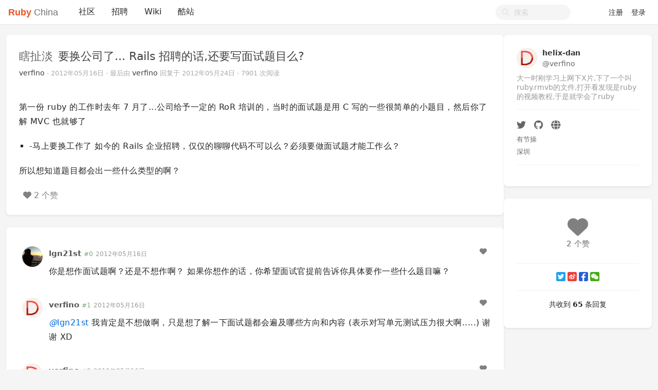

--- FILE ---
content_type: text/html; charset=utf-8
request_url: https://ruby-china.org/topics/3316
body_size: 15446
content:
<!--
   _   _                      _                 _
  | | | |                    | |               | |
  | |_| | ___  _ __ ___   ___| | __ _ _ __   __| |
  |  _  |/ _ \| '_ ` _ \ / _ \ |/ _` | '_ \ / _` |
  | | | | (_) | | | | | |  __/ | (_| | | | | (_| |
  \_| |_/\___/|_| |_| |_|\___|_|\__,_|_| |_|\__,_|
  ------------------------------------------------
            https://github.com/ruby-china/homeland

  - Ruby:  3.4.1-p0
  - Rails: 8.0.2
  - Homeland: 3.11.0
-->
<!DOCTYPE html>
<html>
  <head>
    <meta charset='utf-8'>
    <meta name="viewport" content="width=device-width, initial-scale=1, maximum-scale=1, user-scalable=no">
    <meta name="theme" content="auto">
    <meta name="locale" content="zh-CN">
    <title>要换公司了... Rails 招聘的话,还要写面试题目么? · Ruby China</title>
    <meta name="apple-mobile-web-app-capable" content="no">
    <meta content='True' name='HandheldFriendly'>
    <link rel="alternate" type="application/rss+xml" title="Subscribe" href="https://ruby-china.org/topics/feed">
    <meta name="theme-color" media="(prefers-color-scheme: light)" content="#FFFFFF">
    <meta name="theme-color" media="(prefers-color-scheme: dark)"  content="#171717">
    <link rel="manifest" href="/manifest.webmanifest">
    <link rel="stylesheet" href="/packs/css/front-d199bacb.css" data-turbolinks-track="reload" />
    
    
    <script src="/packs/js/runtime-e38d543f4ebd03d2cfd2.js"></script>
<script src="/packs/js/476-69ed2b64a5ece8363c2a.js"></script>
<script src="/packs/js/application-77031a65a961f888b5f3.js"></script>
    
    <meta name="action-cable-url" content="/cable" />
    <meta name="csrf-param" content="authenticity_token" />
<meta name="csrf-token" content="PBhA94TCaG8MGTcigR25Z58zBSLgL0rYG7BON0mwlD5yjBRVVnwcV7-KKxD7j0gX_eAauwAp6RNpoiUJMUzdGA" />
    <meta name="apple-itunes-app" content="app-id=1072028763" />
<meta name="twitter:app:id:iphone" content="1072028763">
<meta name="twitter:site" content="@ruby_china" />
<meta name="theme-color" media="(prefers-color-scheme: light)" content="#FFFFFF">
<meta name="theme-color" media="(prefers-color-scheme: dark)"  content="#171717">
<meta name="twitter:image" content="https://l.ruby-china.com/photo/2018/bd93b12d-98d0-47a4-9f7a-128b8a3271f7.png" />
<link rel="icon" href="//l.ruby-china.com/photo/2016/c309db0b49cab85a32f756541ea0e2b0.png" />
<link rel="mask-icon" href="//l.ruby-china.com/photo/2016/8c03593544987c35a95d5f2e83e86e61.svg!large" />
<link rel="apple-touch-icon" href="//l.ruby-china.com/photo/2018/bd93b12d-98d0-47a4-9f7a-128b8a3271f7.png!large" />

<style type="text/css">
.header { box-shadow: none !important; }
.header .navbar-brand b { color: #EB5424 !important; }
.header .navbar-nav .nav-item a.nav-link:active,
.turbolinks-progress-bar { color: #EB5424 !important; }
abbr {  text-decoration: none; }
</style>
    <meta name="twitter:card" content="summary">
    <meta property="twitter:title" content="要换公司了... Rails 招聘的话,还要写面试题目么?">
    <meta name="generator" content="Homeland 3.11.0" />
      <meta property="twitter:description" content="第一份 ruby 的工作时去年 7 月了...公司给予一定的 RoR 培训的，当时的面试题是用 C 写的一些很简单的小题目，然后你了解 MVC 也就够了 -马上要换工作了 如今的 Rails 企业招聘，仅仅的聊聊代码不可以么？必须要做...">
  </head>
  <body class="page-topics" data-controller-name="topics">
    <div class="flex items-stretch header navbar navbar-expand-md">
      <div class="container relative z-50 flex flex-wrap items-center px-3 mx-auto xl:px-0 md:flex-nowrap">
        <div class="navbar-header" data-turbolinks-permanent>
          <a href="/" class="navbar-brand text-base"><b>Ruby</b> China</a>
        </div>
        <button id="navbar-toggler" class="navbar-toggler" type="button">
          <span class="flex items-center justify-center"><i class="fa fa-bars"></i></span>
        </button>
        <div id="main-navbar"  class="items-center flex-1 hidden md:flex grow basis-full md:basis-auto">
                <div class="navbar-topic-title">
        <a href="#" class="topic-title float-left" title="要换公司了... Rails 招聘的话,还要写面试题目么?" data-type="top">
          <h1><span class="node">瞎扯淡</span> <span class="title">要换公司了... Rails 招聘的话,还要写面试题目么?</span></h1>
        </a>
      </div>

          <ul id="main-nav-menu" class="navbar-nav my-0 flex flex-md-row list-none flex-col md:flex-row">
  <li class="nav-item"><a class="nav-link" href="/">社区</a></li><li class="nav-item"><a class="nav-link" href="/jobs">招聘</a></li><li class="nav-item"><a class="nav-link" href="/wiki">Wiki</a></li><li class="nav-item"><a class="nav-link" href="/sites">酷站</a></li>
  <li class="nav-gems nav-item d-none"><a href="https://gems.ruby-china.com" class="nav-link" target="_blank" rel="noopener">Gems</a></li>

</ul>

        </div>
        <div class="navbar-right">
          <form class="form-search active" action="/search" method="GET">
            <i class="fa btn-search fa-search"></i>
            <input type="text" name="q" value="" placeholder="搜索"></input>
          </form>
          <ul class="nav navbar-nav user-bar">
      <li class="nav-item"><a class="nav-link" href="/account/sign_up">注册</a></li>
    <li class="nav-item"><a class="nav-link" href="/account/sign_in">登录</a></li>
</ul>

        </div>
     </div>
  </div>
  
  <div id="main" class="container md:px-3">
    
    <div class="flex gap-4">
  <div class="w-3/4 grow">
    <div class="mb-4 topic-detail card">
      <div class="card-header media clearfix">
  <div class="media-body">
    <h1 class="media-heading">
      <a class="node" href="/topics/node27">瞎扯淡</a>
      <span class="title">
        要换公司了... Rails 招聘的话,还要写面试题目么?
      </span>
      
    </h1>
    <div class="info">
      <a data-author="true" class="user-name" data-name="helix-dan" href="/verfino">verfino</a>
      <span class="hidden-mobile">
      </span>
       ·
      <abbr class="timeago" title="2012-05-16T16:29:59+08:00">2012年05月16日</abbr>
      <span class="hidden-mobile">
         ·
        最后由 <a class="user-name" data-name="verfino" href="/verfino">verfino</a> 回复于 <abbr class="timeago" title="2012-05-24T10:36:43+08:00">2012年05月24日</abbr>
      </span>
       ·
      7901 次阅读
    </div>
  </div>
  <div class="avatar media-right d-md-none">
    <a title="verfino (helix-dan)" href="/verfino"><img class="media-object avatar-48" src="https://l.ruby-china.com/user/avatar/2221.jpg!md" /></a>
  </div>
</div>

      <div class="card-body markdown markdown-toc">
        
        <p>第一份 ruby 的工作时去年 7 月了...公司给予一定的 RoR 培训的，当时的面试题是用 C 写的一些很简单的小题目，然后你了解 MVC 也就够了</p>

<ul>
<li>-马上要换工作了  如今的 Rails 企业招聘，仅仅的聊聊代码不可以么？必须要做面试题才能工作么？</li>
</ul>

<p>所以想知道题目都会出一些什么类型的啊？ </p>
        
      </div>
      <div class="clearfix card-footer">
        <div class="opts">
    <a title="赞" data-count="2" data-state="deactive" data-type="Topic" data-id="3316" class="likeable deactive" href="#"><i class='icon fa fa-heart'></i> <span>2 个赞</span></a>
    
    
</div>
      </div>
    </div>
    

    
      <div id="replies" class="mb-4 card" data-last-floor="65">
        <div class="items card-body">
            <div class="reply" data-id="30226" id="reply0">
    <div id="reply-30226" data-floor="0">
        <div class="avatar"><a title="lgn21st (Daniel Lv 吕国宁)" href="/lgn21st"><img class="media-object avatar-48" src="https://l.ruby-china.com/user/avatar/3/8cd1d3.png!md" /></a></div>
        <div class="infos">
          <div class="info">
            <span class="name">
              <a class="user-name" data-name="Daniel Lv 吕国宁" href="/lgn21st">lgn21st</a>
            </span>
            <span class="sub-info">
              <span class='floor'>#0</span>
              <a class="time" href="#reply-30226"><abbr class="timeago" title="2012-05-16T16:31:31+08:00">2012年05月16日</abbr></a>
            </span>
          </div>
          
          <div class="markdown">
            <p>你是想作面试题啊？还是不想作啊？
如果你想作的话，你希望面试官提前告诉你具体要作一些什么题目嘛？ </p>
          </div>
          <div class="actions opts">
            <div class="hideable">
              <a data-id="30226" data-login="lgn21st" title="回复此楼" class="btn-reply fa fa-reply" href="#"></a>
              <a class="edit fa fa-edit" title="修改" data-uid="3" data-prefetch="false" href="/topics/3316/replies/30226/edit"></a>
            </div>
            <div class="actions-left">
              <a title="赞" data-count="0" data-state="deactive" data-type="Reply" data-id="30226" class="likeable deactive" href="#"><i class='icon fa fa-heart'></i> <span></span></a>
            </div>
          </div>
        </div>
    </div>
  </div>
  <div class="reply" data-id="30227" id="reply1">
    <div id="reply-30227" data-floor="1">
        <div class="avatar"><a title="verfino (helix-dan)" href="/verfino"><img class="media-object avatar-48" src="https://l.ruby-china.com/user/avatar/2221.jpg!md" /></a></div>
        <div class="infos">
          <div class="info">
            <span class="name">
              <a class="user-name" data-name="helix-dan" href="/verfino">verfino</a>
            </span>
            <span class="sub-info">
              <span class='floor'>#1</span>
              <a class="time" href="#reply-30227"><abbr class="timeago" title="2012-05-16T16:35:46+08:00">2012年05月16日</abbr></a>
            </span>
          </div>
          
          <div class="markdown">
            <p><a href="/lgn21st" class="user-mention" title="@lgn21st"><i>@</i>lgn21st</a> 
我肯定是不想做啊，只是想了解一下面试题都会遍及哪些方向和内容
(表示对写单元测试压力很大啊.....)
谢谢 XD </p>
          </div>
          <div class="actions opts">
            <div class="hideable">
              <a data-id="30227" data-login="verfino" title="回复此楼" class="btn-reply fa fa-reply" href="#"></a>
              <a class="edit fa fa-edit" title="修改" data-uid="2221" data-prefetch="false" href="/topics/3316/replies/30227/edit"></a>
            </div>
            <div class="actions-left">
              <a title="赞" data-count="0" data-state="deactive" data-type="Reply" data-id="30227" class="likeable deactive" href="#"><i class='icon fa fa-heart'></i> <span></span></a>
            </div>
          </div>
        </div>
    </div>
  </div>
  <div class="reply" data-id="30229" id="reply2">
    <div id="reply-30229" data-floor="2">
        <div class="avatar"><a title="verfino (helix-dan)" href="/verfino"><img class="media-object avatar-48" src="https://l.ruby-china.com/user/avatar/2221.jpg!md" /></a></div>
        <div class="infos">
          <div class="info">
            <span class="name">
              <a class="user-name" data-name="helix-dan" href="/verfino">verfino</a>
            </span>
            <span class="sub-info">
              <span class='floor'>#2</span>
              <a class="time" href="#reply-30229"><abbr class="timeago" title="2012-05-16T16:37:26+08:00">2012年05月16日</abbr></a>
            </span>
          </div>
          
          <div class="markdown">
            <p>现在上班期间，有的时候没有任务暂时，所以就想自己看看单元测试.... 然后被老大知道了说了我几句 ("公司里用不到这种东西，今后不要在上班时间做跟工作无关的事情")
顿时我就斯巴达了..... </p>
          </div>
          <div class="actions opts">
            <div class="hideable">
              <a data-id="30229" data-login="verfino" title="回复此楼" class="btn-reply fa fa-reply" href="#"></a>
              <a class="edit fa fa-edit" title="修改" data-uid="2221" data-prefetch="false" href="/topics/3316/replies/30229/edit"></a>
            </div>
            <div class="actions-left">
              <a title="赞" data-count="0" data-state="deactive" data-type="Reply" data-id="30229" class="likeable deactive" href="#"><i class='icon fa fa-heart'></i> <span></span></a>
            </div>
          </div>
        </div>
    </div>
  </div>
  <div class="reply" data-id="30230" id="reply3">
    <div id="reply-30230" data-floor="3">
        <div class="avatar"><a title="shadow (Ray)" href="/shadow"><img class="media-object avatar-48" src="https://l.ruby-china.com/user/avatar/1793.jpg!md" /></a></div>
        <div class="infos">
          <div class="info">
            <span class="name">
              <a class="user-name" data-name="Ray" href="/shadow">shadow</a>
            </span>
            <span class="sub-info">
              <span class='floor'>#3</span>
              <a class="time" href="#reply-30230"><abbr class="timeago" title="2012-05-16T16:42:55+08:00">2012年05月16日</abbr></a>
            </span>
          </div>
          
          <div class="markdown">
            <p><a href="/verfino" class="user-mention" title="@verfino"><i>@</i>verfino</a>  你们老大亮骚... </p>
          </div>
          <div class="actions opts">
            <div class="hideable">
              <a data-id="30230" data-login="shadow" title="回复此楼" class="btn-reply fa fa-reply" href="#"></a>
              <a class="edit fa fa-edit" title="修改" data-uid="1793" data-prefetch="false" href="/topics/3316/replies/30230/edit"></a>
            </div>
            <div class="actions-left">
              <a title="赞" data-count="0" data-state="deactive" data-type="Reply" data-id="30230" class="likeable deactive" href="#"><i class='icon fa fa-heart'></i> <span></span></a>
            </div>
          </div>
        </div>
    </div>
  </div>
  <div class="reply" data-id="30232" id="reply4">
    <div id="reply-30232" data-floor="4">
        <div class="avatar"><a title="Rei (Rei)" href="/Rei"><img class="media-object avatar-48" src="https://l.ruby-china.com/user/avatar/1.jpg!md" /></a></div>
        <div class="infos">
          <div class="info">
            <span class="name">
              <a class="user-name" data-name="Rei" href="/Rei">Rei</a>
            </span>
            <span class="sub-info">
              <span class='floor'>#4</span>
              <a class="time" href="#reply-30232"><abbr class="timeago" title="2012-05-16T16:44:39+08:00">2012年05月16日</abbr></a>
            </span>
          </div>
          
          <div class="markdown">
            <p>看来是把程序员当螺丝钉了 </p>
          </div>
          <div class="actions opts">
            <div class="hideable">
              <a data-id="30232" data-login="Rei" title="回复此楼" class="btn-reply fa fa-reply" href="#"></a>
              <a class="edit fa fa-edit" title="修改" data-uid="1" data-prefetch="false" href="/topics/3316/replies/30232/edit"></a>
            </div>
            <div class="actions-left">
              <a title="赞" data-count="0" data-state="deactive" data-type="Reply" data-id="30232" class="likeable deactive" href="#"><i class='icon fa fa-heart'></i> <span></span></a>
            </div>
          </div>
        </div>
    </div>
  </div>
  <div class="reply" data-id="30233" id="reply5">
    <div id="reply-30233" data-floor="5">
        <div class="avatar"><a title="verfino (helix-dan)" href="/verfino"><img class="media-object avatar-48" src="https://l.ruby-china.com/user/avatar/2221.jpg!md" /></a></div>
        <div class="infos">
          <div class="info">
            <span class="name">
              <a class="user-name" data-name="helix-dan" href="/verfino">verfino</a>
            </span>
            <span class="sub-info">
              <span class='floor'>#5</span>
              <a class="time" href="#reply-30233"><abbr class="timeago" title="2012-05-16T16:44:48+08:00">2012年05月16日</abbr></a>
            </span>
          </div>
          
          <div class="markdown">
            <p><a href="/Shadow" class="user-mention" title="@Shadow"><i>@</i>Shadow</a><br>
7 月份就要去成都找工作了.... 成都的公司，都需要做面试题么？谢谢 </p>
          </div>
          <div class="actions opts">
            <div class="hideable">
              <a data-id="30233" data-login="verfino" title="回复此楼" class="btn-reply fa fa-reply" href="#"></a>
              <a class="edit fa fa-edit" title="修改" data-uid="2221" data-prefetch="false" href="/topics/3316/replies/30233/edit"></a>
            </div>
            <div class="actions-left">
              <a title="赞" data-count="0" data-state="deactive" data-type="Reply" data-id="30233" class="likeable deactive" href="#"><i class='icon fa fa-heart'></i> <span></span></a>
            </div>
          </div>
        </div>
    </div>
  </div>
  <div class="reply" data-id="30234" id="reply6">
    <div id="reply-30234" data-floor="6">
        <div class="avatar"><a title="diudiutang (ForzaMilan)" href="/diudiutang"><img class="media-object avatar-48" src="https://l.ruby-china.com/user/avatar/292.jpg!md" /></a></div>
        <div class="infos">
          <div class="info">
            <span class="name">
              <a class="user-name" data-name="ForzaMilan" href="/diudiutang">diudiutang</a>
            </span>
            <span class="sub-info">
              <span class='floor'>#6</span>
              <a class="time" href="#reply-30234"><abbr class="timeago" title="2012-05-16T16:47:04+08:00">2012年05月16日</abbr></a>
            </span>
          </div>
          
          <div class="markdown">
            <p><a href="/verfino" class="user-mention" title="@verfino"><i>@</i>verfino</a> 话说我们内部项目几乎都不写测试的。我也想写点测试，可惜完全不让 </p>
          </div>
          <div class="actions opts">
            <div class="hideable">
              <a data-id="30234" data-login="diudiutang" title="回复此楼" class="btn-reply fa fa-reply" href="#"></a>
              <a class="edit fa fa-edit" title="修改" data-uid="292" data-prefetch="false" href="/topics/3316/replies/30234/edit"></a>
            </div>
            <div class="actions-left">
              <a title="赞" data-count="0" data-state="deactive" data-type="Reply" data-id="30234" class="likeable deactive" href="#"><i class='icon fa fa-heart'></i> <span></span></a>
            </div>
          </div>
        </div>
    </div>
  </div>
  <div class="reply" data-id="30235" id="reply7">
    <div id="reply-30235" data-floor="7">
        <div class="avatar"><a title="verfino (helix-dan)" href="/verfino"><img class="media-object avatar-48" src="https://l.ruby-china.com/user/avatar/2221.jpg!md" /></a></div>
        <div class="infos">
          <div class="info">
            <span class="name">
              <a class="user-name" data-name="helix-dan" href="/verfino">verfino</a>
            </span>
            <span class="sub-info">
              <span class='floor'>#7</span>
              <a class="time" href="#reply-30235"><abbr class="timeago" title="2012-05-16T16:47:37+08:00">2012年05月16日</abbr></a>
            </span>
          </div>
          
          <div class="markdown">
            <p><a href="/Rei" class="user-mention" title="@Rei"><i>@</i>Rei</a> 
螺丝钉？??  什么意思？</p>
          </div>
          <div class="actions opts">
            <div class="hideable">
              <a data-id="30235" data-login="verfino" title="回复此楼" class="btn-reply fa fa-reply" href="#"></a>
              <a class="edit fa fa-edit" title="修改" data-uid="2221" data-prefetch="false" href="/topics/3316/replies/30235/edit"></a>
            </div>
            <div class="actions-left">
              <a title="赞" data-count="0" data-state="deactive" data-type="Reply" data-id="30235" class="likeable deactive" href="#"><i class='icon fa fa-heart'></i> <span></span></a>
            </div>
          </div>
        </div>
    </div>
  </div>
  <div class="reply" data-id="30237" id="reply8">
    <div id="reply-30237" data-floor="8">
        <div class="avatar"><a title="shadow (Ray)" href="/shadow"><img class="media-object avatar-48" src="https://l.ruby-china.com/user/avatar/1793.jpg!md" /></a></div>
        <div class="infos">
          <div class="info">
            <span class="name">
              <a class="user-name" data-name="Ray" href="/shadow">shadow</a>
            </span>
            <span class="sub-info">
              <span class='floor'>#8</span>
              <a class="time" href="#reply-30237"><abbr class="timeago" title="2012-05-16T16:48:37+08:00">2012年05月16日</abbr></a>
            </span>
          </div>
          
          <div class="markdown">
            <p><a href="#reply6" class="at_floor" data-floor="6">#6 楼</a> <a href="/verfino" class="user-mention" title="@verfino"><i>@</i>verfino</a> 我头两天去一家公司面试  写了题  .. </p>
          </div>
          <div class="actions opts">
            <div class="hideable">
              <a data-id="30237" data-login="shadow" title="回复此楼" class="btn-reply fa fa-reply" href="#"></a>
              <a class="edit fa fa-edit" title="修改" data-uid="1793" data-prefetch="false" href="/topics/3316/replies/30237/edit"></a>
            </div>
            <div class="actions-left">
              <a title="赞" data-count="0" data-state="deactive" data-type="Reply" data-id="30237" class="likeable deactive" href="#"><i class='icon fa fa-heart'></i> <span></span></a>
            </div>
          </div>
        </div>
    </div>
  </div>
  <div class="reply" data-id="30238" id="reply9">
    <div id="reply-30238" data-floor="9">
        <div class="avatar"><a title="verfino (helix-dan)" href="/verfino"><img class="media-object avatar-48" src="https://l.ruby-china.com/user/avatar/2221.jpg!md" /></a></div>
        <div class="infos">
          <div class="info">
            <span class="name">
              <a class="user-name" data-name="helix-dan" href="/verfino">verfino</a>
            </span>
            <span class="sub-info">
              <span class='floor'>#9</span>
              <a class="time" href="#reply-30238"><abbr class="timeago" title="2012-05-16T16:49:12+08:00">2012年05月16日</abbr></a>
            </span>
          </div>
          
          <div class="markdown">
            <p><a href="/diudiutang" class="user-mention" title="@diudiutang"><i>@</i>diudiutang</a> 
是啊....目前我公司貌似真用不到这些东西  但是很多人劝我这个东西 要看!!!! </p>
          </div>
          <div class="actions opts">
            <div class="hideable">
              <a data-id="30238" data-login="verfino" title="回复此楼" class="btn-reply fa fa-reply" href="#"></a>
              <a class="edit fa fa-edit" title="修改" data-uid="2221" data-prefetch="false" href="/topics/3316/replies/30238/edit"></a>
            </div>
            <div class="actions-left">
              <a title="赞" data-count="0" data-state="deactive" data-type="Reply" data-id="30238" class="likeable deactive" href="#"><i class='icon fa fa-heart'></i> <span></span></a>
            </div>
          </div>
        </div>
    </div>
  </div>
  <div class="reply" data-id="30241" id="reply10">
    <div id="reply-30241" data-floor="10">
        <div class="avatar"><a title="verfino (helix-dan)" href="/verfino"><img class="media-object avatar-48" src="https://l.ruby-china.com/user/avatar/2221.jpg!md" /></a></div>
        <div class="infos">
          <div class="info">
            <span class="name">
              <a class="user-name" data-name="helix-dan" href="/verfino">verfino</a>
            </span>
            <span class="sub-info">
              <span class='floor'>#10</span>
              <a class="time" href="#reply-30241"><abbr class="timeago" title="2012-05-16T16:49:55+08:00">2012年05月16日</abbr></a>
            </span>
          </div>
          
          <div class="markdown">
            <p><a href="/Shadow" class="user-mention" title="@Shadow"><i>@</i>Shadow</a> 
兄台~  求题目啊  我也要去成都找工作 </p>
          </div>
          <div class="actions opts">
            <div class="hideable">
              <a data-id="30241" data-login="verfino" title="回复此楼" class="btn-reply fa fa-reply" href="#"></a>
              <a class="edit fa fa-edit" title="修改" data-uid="2221" data-prefetch="false" href="/topics/3316/replies/30241/edit"></a>
            </div>
            <div class="actions-left">
              <a title="赞" data-count="0" data-state="deactive" data-type="Reply" data-id="30241" class="likeable deactive" href="#"><i class='icon fa fa-heart'></i> <span></span></a>
            </div>
          </div>
        </div>
    </div>
  </div>
  <div class="reply" data-id="30243" id="reply11">
    <div id="reply-30243" data-floor="11">
        <div class="avatar"><a title="raven" href="/raven"><img class="media-object avatar-48" src="https://l.ruby-china.com/user/avatar/157.jpg!md" /></a></div>
        <div class="infos">
          <div class="info">
            <span class="name">
              <a class="user-name" data-name="" href="/raven">raven</a>
            </span>
            <span class="sub-info">
              <span class='floor'>#11</span>
              <a class="time" href="#reply-30243"><abbr class="timeago" title="2012-05-16T16:59:04+08:00">2012年05月16日</abbr></a>
            </span>
          </div>
          
          <div class="markdown">
            <p>不写测试的项目容易晚上让人睡不安稳啊 </p>
          </div>
          <div class="actions opts">
            <div class="hideable">
              <a data-id="30243" data-login="raven" title="回复此楼" class="btn-reply fa fa-reply" href="#"></a>
              <a class="edit fa fa-edit" title="修改" data-uid="157" data-prefetch="false" href="/topics/3316/replies/30243/edit"></a>
            </div>
            <div class="actions-left">
              <a title="赞" data-count="0" data-state="deactive" data-type="Reply" data-id="30243" class="likeable deactive" href="#"><i class='icon fa fa-heart'></i> <span></span></a>
            </div>
          </div>
        </div>
    </div>
  </div>
  <div class="reply" data-id="30244" id="reply12">
    <div id="reply-30244" data-floor="12">
        <div class="avatar"><a title="verfino (helix-dan)" href="/verfino"><img class="media-object avatar-48" src="https://l.ruby-china.com/user/avatar/2221.jpg!md" /></a></div>
        <div class="infos">
          <div class="info">
            <span class="name">
              <a class="user-name" data-name="helix-dan" href="/verfino">verfino</a>
            </span>
            <span class="sub-info">
              <span class='floor'>#12</span>
              <a class="time" href="#reply-30244"><abbr class="timeago" title="2012-05-16T17:00:42+08:00">2012年05月16日</abbr></a>
            </span>
          </div>
          
          <div class="markdown">
            <p><a href="/raven" class="user-mention" title="@raven"><i>@</i>raven</a> 
我做了 10 几个月的外包了...深知加班改 bug 的痛苦啊 </p>
          </div>
          <div class="actions opts">
            <div class="hideable">
              <a data-id="30244" data-login="verfino" title="回复此楼" class="btn-reply fa fa-reply" href="#"></a>
              <a class="edit fa fa-edit" title="修改" data-uid="2221" data-prefetch="false" href="/topics/3316/replies/30244/edit"></a>
            </div>
            <div class="actions-left">
              <a title="赞" data-count="0" data-state="deactive" data-type="Reply" data-id="30244" class="likeable deactive" href="#"><i class='icon fa fa-heart'></i> <span></span></a>
            </div>
          </div>
        </div>
    </div>
  </div>
  <div class="reply" data-id="30245" id="reply13">
    <div id="reply-30245" data-floor="13">
        <div class="avatar"><a title="huobazi (Marble Wu＜活靶子.NET＞)" href="/huobazi"><img class="media-object avatar-48" src="https://l.ruby-china.com/user/avatar/15.jpg!md" /></a></div>
        <div class="infos">
          <div class="info">
            <span class="name">
              <a class="user-name" data-name="Marble Wu＜活靶子.NET＞" href="/huobazi">huobazi</a>
            </span>
            <span class="sub-info">
              <span class='floor'>#13</span>
              <a class="time" href="#reply-30245"><abbr class="timeago" title="2012-05-16T17:07:17+08:00">2012年05月16日</abbr></a>
            </span>
          </div>
          
          <div class="markdown">
            <p><a href="/verfino" class="user-mention" title="@verfino"><i>@</i>verfino</a>  楼主蛮幸运啊，我什么时候能碰到 招聘木 ruby 基础和经验的涅？我到是写了近 10 年的 C# 和 ASP.NET </p>
          </div>
          <div class="actions opts">
            <div class="hideable">
              <a data-id="30245" data-login="huobazi" title="回复此楼" class="btn-reply fa fa-reply" href="#"></a>
              <a class="edit fa fa-edit" title="修改" data-uid="15" data-prefetch="false" href="/topics/3316/replies/30245/edit"></a>
            </div>
            <div class="actions-left">
              <a title="赞" data-count="0" data-state="deactive" data-type="Reply" data-id="30245" class="likeable deactive" href="#"><i class='icon fa fa-heart'></i> <span></span></a>
            </div>
          </div>
        </div>
    </div>
  </div>
  <div class="reply" data-id="30246" id="reply14">
    <div id="reply-30246" data-floor="14">
        <div class="avatar"><a title="verfino (helix-dan)" href="/verfino"><img class="media-object avatar-48" src="https://l.ruby-china.com/user/avatar/2221.jpg!md" /></a></div>
        <div class="infos">
          <div class="info">
            <span class="name">
              <a class="user-name" data-name="helix-dan" href="/verfino">verfino</a>
            </span>
            <span class="sub-info">
              <span class='floor'>#14</span>
              <a class="time" href="#reply-30246"><abbr class="timeago" title="2012-05-16T17:08:22+08:00">2012年05月16日</abbr></a>
            </span>
          </div>
          
          <div class="markdown">
            <p><a href="/huobazi" class="user-mention" title="@huobazi"><i>@</i>huobazi</a> 
写了近 10 年的 C#.... 也不需要转 ruby 了吧 </p>
          </div>
          <div class="actions opts">
            <div class="hideable">
              <a data-id="30246" data-login="verfino" title="回复此楼" class="btn-reply fa fa-reply" href="#"></a>
              <a class="edit fa fa-edit" title="修改" data-uid="2221" data-prefetch="false" href="/topics/3316/replies/30246/edit"></a>
            </div>
            <div class="actions-left">
              <a title="赞" data-count="0" data-state="deactive" data-type="Reply" data-id="30246" class="likeable deactive" href="#"><i class='icon fa fa-heart'></i> <span></span></a>
            </div>
          </div>
        </div>
    </div>
  </div>
  <div class="reply" data-id="30248" id="reply15">
    <div id="reply-30248" data-floor="15">
        <div class="avatar"><a title="huobazi (Marble Wu＜活靶子.NET＞)" href="/huobazi"><img class="media-object avatar-48" src="https://l.ruby-china.com/user/avatar/15.jpg!md" /></a></div>
        <div class="infos">
          <div class="info">
            <span class="name">
              <a class="user-name" data-name="Marble Wu＜活靶子.NET＞" href="/huobazi">huobazi</a>
            </span>
            <span class="sub-info">
              <span class='floor'>#15</span>
              <a class="time" href="#reply-30248"><abbr class="timeago" title="2012-05-16T17:13:36+08:00">2012年05月16日</abbr></a>
            </span>
          </div>
          
          <div class="markdown">
            <p><a href="#reply15" class="at_floor" data-floor="15">#15 楼</a> <a href="/verfino" class="user-mention" title="@verfino"><i>@</i>verfino</a>  有些时候很难解释”迷恋“这个词啊 </p>
          </div>
          <div class="actions opts">
            <div class="hideable">
              <a data-id="30248" data-login="huobazi" title="回复此楼" class="btn-reply fa fa-reply" href="#"></a>
              <a class="edit fa fa-edit" title="修改" data-uid="15" data-prefetch="false" href="/topics/3316/replies/30248/edit"></a>
            </div>
            <div class="actions-left">
              <a title="赞" data-count="0" data-state="deactive" data-type="Reply" data-id="30248" class="likeable deactive" href="#"><i class='icon fa fa-heart'></i> <span></span></a>
            </div>
          </div>
        </div>
    </div>
  </div>
  <div class="reply" data-id="30249" id="reply16">
    <div id="reply-30249" data-floor="16">
        <div class="avatar"><a title="lgn21st (Daniel Lv 吕国宁)" href="/lgn21st"><img class="media-object avatar-48" src="https://l.ruby-china.com/user/avatar/3/8cd1d3.png!md" /></a></div>
        <div class="infos">
          <div class="info">
            <span class="name">
              <a class="user-name" data-name="Daniel Lv 吕国宁" href="/lgn21st">lgn21st</a>
            </span>
            <span class="sub-info">
              <span class='floor'>#16</span>
              <a class="time" href="#reply-30249"><abbr class="timeago" title="2012-05-16T17:14:51+08:00">2012年05月16日</abbr></a>
            </span>
          </div>
          
          <div class="markdown">
            <p>如果已经工作了 10 个月了，如果觉得自己无需通过面试题来证明自己的能力，但是仍然被要求作一套面试题让你感觉心里不平衡的话，我给楼主出个主意吧：</p>

<p>楼主不妨自己也出一套面试题随身带着，当面试的时候人家让你答题的时候你也可以给对方一套面试题，用来面试你的未来东家，具体就看你的沟通能力和你的出题水平了，呵呵。 </p>
          </div>
          <div class="actions opts">
            <div class="hideable">
              <a data-id="30249" data-login="lgn21st" title="回复此楼" class="btn-reply fa fa-reply" href="#"></a>
              <a class="edit fa fa-edit" title="修改" data-uid="3" data-prefetch="false" href="/topics/3316/replies/30249/edit"></a>
            </div>
            <div class="actions-left">
              <a title="赞" data-count="0" data-state="deactive" data-type="Reply" data-id="30249" class="likeable deactive" href="#"><i class='icon fa fa-heart'></i> <span></span></a>
            </div>
          </div>
        </div>
    </div>
  </div>
  <div class="reply" data-id="30251" id="reply17">
    <div id="reply-30251" data-floor="17">
        <div class="avatar"><a title="ery (Ery)" href="/ery"><img class="media-object avatar-48" src="https://l.ruby-china.com/user/avatar/594.jpg!md" /></a></div>
        <div class="infos">
          <div class="info">
            <span class="name">
              <a class="user-name" data-name="Ery" href="/ery">ery</a>
            </span>
            <span class="sub-info">
              <span class='floor'>#17</span>
              <a class="time" href="#reply-30251"><abbr class="timeago" title="2012-05-16T17:39:28+08:00">2012年05月16日</abbr></a>
            </span>
          </div>
          
          <div class="markdown">
            <p><a href="#reply17" class="at_floor" data-floor="17">#17 楼</a> <a href="/lgn21st" class="user-mention" title="@lgn21st"><i>@</i>lgn21st</a> 呵呵 有谁试过这个方法 </p>
          </div>
          <div class="actions opts">
            <div class="hideable">
              <a data-id="30251" data-login="ery" title="回复此楼" class="btn-reply fa fa-reply" href="#"></a>
              <a class="edit fa fa-edit" title="修改" data-uid="594" data-prefetch="false" href="/topics/3316/replies/30251/edit"></a>
            </div>
            <div class="actions-left">
              <a title="赞" data-count="0" data-state="deactive" data-type="Reply" data-id="30251" class="likeable deactive" href="#"><i class='icon fa fa-heart'></i> <span></span></a>
            </div>
          </div>
        </div>
    </div>
  </div>
  <div class="reply" data-id="30252" id="reply18">
    <div id="reply-30252" data-floor="18">
        <div class="avatar"><a title="ery (Ery)" href="/ery"><img class="media-object avatar-48" src="https://l.ruby-china.com/user/avatar/594.jpg!md" /></a></div>
        <div class="infos">
          <div class="info">
            <span class="name">
              <a class="user-name" data-name="Ery" href="/ery">ery</a>
            </span>
            <span class="sub-info">
              <span class='floor'>#18</span>
              <a class="time" href="#reply-30252"><abbr class="timeago" title="2012-05-16T17:41:16+08:00">2012年05月16日</abbr></a>
            </span>
          </div>
          
          <div class="markdown">
            <p>我最讨厌面试的时候，让我用笔和纸写代码，
因为我平时很少用笔和纸写东西，更别说代码啦。 </p>
          </div>
          <div class="actions opts">
            <div class="hideable">
              <a data-id="30252" data-login="ery" title="回复此楼" class="btn-reply fa fa-reply" href="#"></a>
              <a class="edit fa fa-edit" title="修改" data-uid="594" data-prefetch="false" href="/topics/3316/replies/30252/edit"></a>
            </div>
            <div class="actions-left">
              <a title="赞" data-count="0" data-state="deactive" data-type="Reply" data-id="30252" class="likeable deactive" href="#"><i class='icon fa fa-heart'></i> <span></span></a>
            </div>
          </div>
        </div>
    </div>
  </div>
  <div class="reply" data-id="30253" id="reply19">
    <div id="reply-30253" data-floor="19">
        <div class="avatar"><a title="verfino (helix-dan)" href="/verfino"><img class="media-object avatar-48" src="https://l.ruby-china.com/user/avatar/2221.jpg!md" /></a></div>
        <div class="infos">
          <div class="info">
            <span class="name">
              <a class="user-name" data-name="helix-dan" href="/verfino">verfino</a>
            </span>
            <span class="sub-info">
              <span class='floor'>#19</span>
              <a class="time" href="#reply-30253"><abbr class="timeago" title="2012-05-16T17:48:08+08:00">2012年05月16日</abbr></a>
            </span>
          </div>
          
          <div class="markdown">
            <p><a href="/lgn21st" class="user-mention" title="@lgn21st"><i>@</i>lgn21st</a> 
谢谢  但是这个有些不太礼貌吧... 我会用我的方式回绝他试试  嘿嘿 </p>
          </div>
          <div class="actions opts">
            <div class="hideable">
              <a data-id="30253" data-login="verfino" title="回复此楼" class="btn-reply fa fa-reply" href="#"></a>
              <a class="edit fa fa-edit" title="修改" data-uid="2221" data-prefetch="false" href="/topics/3316/replies/30253/edit"></a>
            </div>
            <div class="actions-left">
              <a title="赞" data-count="0" data-state="deactive" data-type="Reply" data-id="30253" class="likeable deactive" href="#"><i class='icon fa fa-heart'></i> <span></span></a>
            </div>
          </div>
        </div>
    </div>
  </div>
  <div class="reply" data-id="30254" id="reply20">
    <div id="reply-30254" data-floor="20">
        <div class="avatar"><a title="verfino (helix-dan)" href="/verfino"><img class="media-object avatar-48" src="https://l.ruby-china.com/user/avatar/2221.jpg!md" /></a></div>
        <div class="infos">
          <div class="info">
            <span class="name">
              <a class="user-name" data-name="helix-dan" href="/verfino">verfino</a>
            </span>
            <span class="sub-info">
              <span class='floor'>#20</span>
              <a class="time" href="#reply-30254"><abbr class="timeago" title="2012-05-16T17:48:35+08:00">2012年05月16日</abbr></a>
            </span>
          </div>
          
          <div class="markdown">
            <p><a href="/ery" class="user-mention" title="@ery"><i>@</i>ery</a> 
我现在也好讨厌做卷子什么的啊~~ </p>
          </div>
          <div class="actions opts">
            <div class="hideable">
              <a data-id="30254" data-login="verfino" title="回复此楼" class="btn-reply fa fa-reply" href="#"></a>
              <a class="edit fa fa-edit" title="修改" data-uid="2221" data-prefetch="false" href="/topics/3316/replies/30254/edit"></a>
            </div>
            <div class="actions-left">
              <a title="赞" data-count="0" data-state="deactive" data-type="Reply" data-id="30254" class="likeable deactive" href="#"><i class='icon fa fa-heart'></i> <span></span></a>
            </div>
          </div>
        </div>
    </div>
  </div>
  <div class="reply" data-id="30256" id="reply21">
    <div id="reply-30256" data-floor="21">
        <div class="avatar"><a title="allengaller (Allen Galler)" href="/allengaller"><img class="media-object avatar-48" src="https://ruby-china.org/system/letter_avatars/a.png" /></a></div>
        <div class="infos">
          <div class="info">
            <span class="name">
              <a class="user-name" data-name="Allen Galler" href="/allengaller">allengaller</a>
            </span>
            <span class="sub-info">
              <span class='floor'>#21</span>
              <a class="time" href="#reply-30256"><abbr class="timeago" title="2012-05-16T18:07:00+08:00">2012年05月16日</abbr></a>
            </span>
          </div>
          
          <div class="markdown">
            <p><a href="#reply21" class="at_floor" data-floor="21">#21 楼</a> <a href="/verfino" class="user-mention" title="@verfino"><i>@</i>verfino</a> 是啊，去腾讯面试，一笔一纸的蛋疼。 </p>
          </div>
          <div class="actions opts">
            <div class="hideable">
              <a data-id="30256" data-login="allengaller" title="回复此楼" class="btn-reply fa fa-reply" href="#"></a>
              <a class="edit fa fa-edit" title="修改" data-uid="1108" data-prefetch="false" href="/topics/3316/replies/30256/edit"></a>
            </div>
            <div class="actions-left">
              <a title="赞" data-count="0" data-state="deactive" data-type="Reply" data-id="30256" class="likeable deactive" href="#"><i class='icon fa fa-heart'></i> <span></span></a>
            </div>
          </div>
        </div>
    </div>
  </div>
  <div class="reply" data-id="30259" id="reply22">
    <div id="reply-30259" data-floor="22">
        <div class="avatar"><a title="fsword (淘李福)" href="/fsword"><img class="media-object avatar-48" src="https://l.ruby-china.com/user/avatar/244.jpg!md" /></a></div>
        <div class="infos">
          <div class="info">
            <span class="name">
              <a class="user-name" data-name="淘李福" href="/fsword">fsword</a>
            </span>
            <span class="sub-info">
              <span class='floor'>#22</span>
              <a class="time" href="#reply-30259"><abbr class="timeago" title="2012-05-16T18:29:57+08:00">2012年05月16日</abbr></a>
            </span>
          </div>
          
          <div class="markdown">
            <p><a href="#reply17" class="at_floor" data-floor="17">#17 楼</a> <a href="/lgn21st" class="user-mention" title="@lgn21st"><i>@</i>lgn21st</a> 这个主意不错，要是有机会我倒是想试试 </p>
          </div>
          <div class="actions opts">
            <div class="hideable">
              <a data-id="30259" data-login="fsword" title="回复此楼" class="btn-reply fa fa-reply" href="#"></a>
              <a class="edit fa fa-edit" title="修改" data-uid="244" data-prefetch="false" href="/topics/3316/replies/30259/edit"></a>
            </div>
            <div class="actions-left">
              <a title="赞" data-count="0" data-state="deactive" data-type="Reply" data-id="30259" class="likeable deactive" href="#"><i class='icon fa fa-heart'></i> <span></span></a>
            </div>
          </div>
        </div>
    </div>
  </div>
  <div class="reply" data-id="30290" id="reply23">
    <div id="reply-30290" data-floor="23">
        <div class="avatar"><a title="linjunhalida (机械唯物主义)" href="/linjunhalida"><img class="media-object avatar-48" src="https://l.ruby-china.com/user/avatar/64/c4522b.jpg!md" /></a></div>
        <div class="infos">
          <div class="info">
            <span class="name">
              <a class="user-name" data-name="机械唯物主义" href="/linjunhalida">linjunhalida</a>
            </span>
            <span class="sub-info">
              <span class='floor'>#23</span>
              <a class="time" href="#reply-30290"><abbr class="timeago" title="2012-05-16T21:20:01+08:00">2012年05月16日</abbr></a>
            </span>
          </div>
          
          <div class="markdown">
            <p>面试题我觉得还是要做做的，活跃活跃脑子。好久没有写算法的东西了。。有谁能够手写 quick sort 啊。。 </p>
          </div>
          <div class="actions opts">
            <div class="hideable">
              <a data-id="30290" data-login="linjunhalida" title="回复此楼" class="btn-reply fa fa-reply" href="#"></a>
              <a class="edit fa fa-edit" title="修改" data-uid="64" data-prefetch="false" href="/topics/3316/replies/30290/edit"></a>
            </div>
            <div class="actions-left">
              <a title="赞" data-count="0" data-state="deactive" data-type="Reply" data-id="30290" class="likeable deactive" href="#"><i class='icon fa fa-heart'></i> <span></span></a>
            </div>
          </div>
        </div>
    </div>
  </div>
  <div class="reply" data-id="30291" id="reply24">
    <div id="reply-30291" data-floor="24">
        <div class="avatar"><a title="willmouse (耗子)" href="/willmouse"><img class="media-object avatar-48" src="https://l.ruby-china.com/user/avatar/717.jpg!md" /></a></div>
        <div class="infos">
          <div class="info">
            <span class="name">
              <a class="user-name" data-name="耗子" href="/willmouse">willmouse</a>
            </span>
            <span class="sub-info">
              <span class='floor'>#24</span>
              <a class="time" href="#reply-30291"><abbr class="timeago" title="2012-05-16T21:25:53+08:00">2012年05月16日</abbr></a>
            </span>
          </div>
          
          <div class="markdown">
            <p>不知道楼主在工作之余有没有自己的一些作品，有自己的作品的话，还怕什么面试题呢，能自己做出些作品，在找工作的时候多少会让自己占据一些主动的地位 </p>
          </div>
          <div class="actions opts">
            <div class="hideable">
              <a data-id="30291" data-login="willmouse" title="回复此楼" class="btn-reply fa fa-reply" href="#"></a>
              <a class="edit fa fa-edit" title="修改" data-uid="717" data-prefetch="false" href="/topics/3316/replies/30291/edit"></a>
            </div>
            <div class="actions-left">
              <a title="赞" data-count="0" data-state="deactive" data-type="Reply" data-id="30291" class="likeable deactive" href="#"><i class='icon fa fa-heart'></i> <span></span></a>
            </div>
          </div>
        </div>
    </div>
  </div>
  <div class="reply" data-id="30295" id="reply25">
    <div id="reply-30295" data-floor="25">
        <div class="avatar"><a title="fresh_fish (jimmy)" href="/fresh_fish"><img class="media-object avatar-48" src="https://l.ruby-china.com/user/avatar/395.jpg!md" /></a></div>
        <div class="infos">
          <div class="info">
            <span class="name">
              <a class="user-name" data-name="jimmy" href="/fresh_fish">fresh_fish</a>
            </span>
            <span class="sub-info">
              <span class='floor'>#25</span>
              <a class="time" href="#reply-30295"><abbr class="timeago" title="2012-05-16T21:32:00+08:00">2012年05月16日</abbr></a>
            </span>
          </div>
          
          <div class="markdown">
            <p>我们也是，基本不写测试，早想写单元测试，但是部门下不了决心 </p>
          </div>
          <div class="actions opts">
            <div class="hideable">
              <a data-id="30295" data-login="fresh_fish" title="回复此楼" class="btn-reply fa fa-reply" href="#"></a>
              <a class="edit fa fa-edit" title="修改" data-uid="395" data-prefetch="false" href="/topics/3316/replies/30295/edit"></a>
            </div>
            <div class="actions-left">
              <a title="赞" data-count="0" data-state="deactive" data-type="Reply" data-id="30295" class="likeable deactive" href="#"><i class='icon fa fa-heart'></i> <span></span></a>
            </div>
          </div>
        </div>
    </div>
  </div>
  <div class="reply" data-id="30298" id="reply26">
    <div id="reply-30298" data-floor="26">
        <div class="avatar"><a title="verfino (helix-dan)" href="/verfino"><img class="media-object avatar-48" src="https://l.ruby-china.com/user/avatar/2221.jpg!md" /></a></div>
        <div class="infos">
          <div class="info">
            <span class="name">
              <a class="user-name" data-name="helix-dan" href="/verfino">verfino</a>
            </span>
            <span class="sub-info">
              <span class='floor'>#26</span>
              <a class="time" href="#reply-30298"><abbr class="timeago" title="2012-05-16T21:37:17+08:00">2012年05月16日</abbr></a>
            </span>
          </div>
          
          <div class="markdown">
            <p><a href="/willmouse" class="user-mention" title="@willmouse"><i>@</i>willmouse</a> 
没有啊  我现在还是大三学生，本来上午上课下午上班就够没时间的了，而且我在外包的公司，每天加班很晚的，也没有加班费
7 月份去成都找工作，面试题还是自己做做好啊  谢谢 </p>
          </div>
          <div class="actions opts">
            <div class="hideable">
              <a data-id="30298" data-login="verfino" title="回复此楼" class="btn-reply fa fa-reply" href="#"></a>
              <a class="edit fa fa-edit" title="修改" data-uid="2221" data-prefetch="false" href="/topics/3316/replies/30298/edit"></a>
            </div>
            <div class="actions-left">
              <a title="赞" data-count="0" data-state="deactive" data-type="Reply" data-id="30298" class="likeable deactive" href="#"><i class='icon fa fa-heart'></i> <span></span></a>
            </div>
          </div>
        </div>
    </div>
  </div>
  <div class="reply" data-id="30299" id="reply27">
    <div id="reply-30299" data-floor="27">
        <div class="avatar"><a title="verfino (helix-dan)" href="/verfino"><img class="media-object avatar-48" src="https://l.ruby-china.com/user/avatar/2221.jpg!md" /></a></div>
        <div class="infos">
          <div class="info">
            <span class="name">
              <a class="user-name" data-name="helix-dan" href="/verfino">verfino</a>
            </span>
            <span class="sub-info">
              <span class='floor'>#27</span>
              <a class="time" href="#reply-30299"><abbr class="timeago" title="2012-05-16T21:37:47+08:00">2012年05月16日</abbr></a>
            </span>
          </div>
          
          <div class="markdown">
            <p><a href="/fresh_fish" class="user-mention" title="@fresh_fish"><i>@</i>fresh_fish</a> 
不知道成都的公司都用不用  如果用的话  我还是花时间补补吧 </p>
          </div>
          <div class="actions opts">
            <div class="hideable">
              <a data-id="30299" data-login="verfino" title="回复此楼" class="btn-reply fa fa-reply" href="#"></a>
              <a class="edit fa fa-edit" title="修改" data-uid="2221" data-prefetch="false" href="/topics/3316/replies/30299/edit"></a>
            </div>
            <div class="actions-left">
              <a title="赞" data-count="0" data-state="deactive" data-type="Reply" data-id="30299" class="likeable deactive" href="#"><i class='icon fa fa-heart'></i> <span></span></a>
            </div>
          </div>
        </div>
    </div>
  </div>
  <div class="reply" data-id="30302" id="reply28">
    <div id="reply-30302" data-floor="28">
        <div class="avatar"><a title="willmouse (耗子)" href="/willmouse"><img class="media-object avatar-48" src="https://l.ruby-china.com/user/avatar/717.jpg!md" /></a></div>
        <div class="infos">
          <div class="info">
            <span class="name">
              <a class="user-name" data-name="耗子" href="/willmouse">willmouse</a>
            </span>
            <span class="sub-info">
              <span class='floor'>#28</span>
              <a class="time" href="#reply-30302"><abbr class="timeago" title="2012-05-16T21:44:38+08:00">2012年05月16日</abbr></a>
            </span>
          </div>
          
          <div class="markdown">
            <p><a href="#reply27" class="at_floor" data-floor="27">#27 楼</a> <a href="/verfino" class="user-mention" title="@verfino"><i>@</i>verfino</a> 抽时间写点东西吧，这个十分的重要。在国内 Rails、Ruby、Nodejs 等这种只有靠兴趣才会去学习的一门技术，如果你和面试官说你很喜欢这项技术才去学习它，但是却没有任何自己的作品，会让面试官怀疑你是不是真的是热爱技术，这会让你是十分的被动，不是吗？</p>

<p>一般来说大学生只要能在大学的时候写一点小作品，毕业后就会很抢手了。 </p>
          </div>
          <div class="actions opts">
            <div class="hideable">
              <a data-id="30302" data-login="willmouse" title="回复此楼" class="btn-reply fa fa-reply" href="#"></a>
              <a class="edit fa fa-edit" title="修改" data-uid="717" data-prefetch="false" href="/topics/3316/replies/30302/edit"></a>
            </div>
            <div class="actions-left">
              <a title="赞" data-count="0" data-state="deactive" data-type="Reply" data-id="30302" class="likeable deactive" href="#"><i class='icon fa fa-heart'></i> <span></span></a>
            </div>
          </div>
        </div>
    </div>
  </div>
  <div class="reply" data-id="30305" id="reply29">
    <div id="reply-30305" data-floor="29">
        <div class="avatar"><a title="verfino (helix-dan)" href="/verfino"><img class="media-object avatar-48" src="https://l.ruby-china.com/user/avatar/2221.jpg!md" /></a></div>
        <div class="infos">
          <div class="info">
            <span class="name">
              <a class="user-name" data-name="helix-dan" href="/verfino">verfino</a>
            </span>
            <span class="sub-info">
              <span class='floor'>#29</span>
              <a class="time" href="#reply-30305"><abbr class="timeago" title="2012-05-16T22:02:45+08:00">2012年05月16日</abbr></a>
            </span>
          </div>
          
          <div class="markdown">
            <p><a href="/willmouse" class="user-mention" title="@willmouse"><i>@</i>willmouse</a> 
嘿嘿  在写一个在线的小商店~  好久没写新项目  在公司都是负责各种 bug(因为是兼职，公司没把我拉去负责一个整体的项目)
再次感谢~ 说的确实在理啊   (Nodejs 这东西第一次听说  也去看看 嘿嘿) </p>
          </div>
          <div class="actions opts">
            <div class="hideable">
              <a data-id="30305" data-login="verfino" title="回复此楼" class="btn-reply fa fa-reply" href="#"></a>
              <a class="edit fa fa-edit" title="修改" data-uid="2221" data-prefetch="false" href="/topics/3316/replies/30305/edit"></a>
            </div>
            <div class="actions-left">
              <a title="赞" data-count="0" data-state="deactive" data-type="Reply" data-id="30305" class="likeable deactive" href="#"><i class='icon fa fa-heart'></i> <span></span></a>
            </div>
          </div>
        </div>
    </div>
  </div>
  <div class="reply" data-id="30307" id="reply30">
    <div id="reply-30307" data-floor="30">
        <div class="avatar"><a title="tumayun (tumayun)" href="/tumayun"><img class="media-object avatar-48" src="https://l.ruby-china.com/user/avatar/967.jpg!md" /></a></div>
        <div class="infos">
          <div class="info">
            <span class="name">
              <a class="user-name" data-name="tumayun" href="/tumayun">tumayun</a>
            </span>
            <span class="sub-info">
              <span class='floor'>#30</span>
              <a class="time" href="#reply-30307"><abbr class="timeago" title="2012-05-16T22:19:28+08:00">2012年05月16日</abbr></a>
            </span>
          </div>
          
          <div class="markdown">
            <p><a href="/verfino" class="user-mention" title="@verfino"><i>@</i>verfino</a> 说出你的公司，我感觉你在的我的上个公司工作，哈哈
是不是南昌.... </p>
          </div>
          <div class="actions opts">
            <div class="hideable">
              <a data-id="30307" data-login="tumayun" title="回复此楼" class="btn-reply fa fa-reply" href="#"></a>
              <a class="edit fa fa-edit" title="修改" data-uid="967" data-prefetch="false" href="/topics/3316/replies/30307/edit"></a>
            </div>
            <div class="actions-left">
              <a title="赞" data-count="0" data-state="deactive" data-type="Reply" data-id="30307" class="likeable deactive" href="#"><i class='icon fa fa-heart'></i> <span></span></a>
            </div>
          </div>
        </div>
    </div>
  </div>
  <div class="reply" data-id="30308" id="reply31">
    <div id="reply-30308" data-floor="31">
        <div class="avatar"><a title="tumayun (tumayun)" href="/tumayun"><img class="media-object avatar-48" src="https://l.ruby-china.com/user/avatar/967.jpg!md" /></a></div>
        <div class="infos">
          <div class="info">
            <span class="name">
              <a class="user-name" data-name="tumayun" href="/tumayun">tumayun</a>
            </span>
            <span class="sub-info">
              <span class='floor'>#31</span>
              <a class="time" href="#reply-30308"><abbr class="timeago" title="2012-05-16T22:22:00+08:00">2012年05月16日</abbr></a>
            </span>
          </div>
          
          <div class="markdown">
            <p>莫非是 yxd？？？别听组长虾扯淡，一点要自己去学习，找时间学习，而且测试是非常有意义的工作！！！ </p>
          </div>
          <div class="actions opts">
            <div class="hideable">
              <a data-id="30308" data-login="tumayun" title="回复此楼" class="btn-reply fa fa-reply" href="#"></a>
              <a class="edit fa fa-edit" title="修改" data-uid="967" data-prefetch="false" href="/topics/3316/replies/30308/edit"></a>
            </div>
            <div class="actions-left">
              <a title="赞" data-count="0" data-state="deactive" data-type="Reply" data-id="30308" class="likeable deactive" href="#"><i class='icon fa fa-heart'></i> <span></span></a>
            </div>
          </div>
        </div>
    </div>
  </div>
  <div class="reply" data-id="30313" id="reply32">
    <div id="reply-30313" data-floor="32">
        <div class="avatar"><a title="verfino (helix-dan)" href="/verfino"><img class="media-object avatar-48" src="https://l.ruby-china.com/user/avatar/2221.jpg!md" /></a></div>
        <div class="infos">
          <div class="info">
            <span class="name">
              <a class="user-name" data-name="helix-dan" href="/verfino">verfino</a>
            </span>
            <span class="sub-info">
              <span class='floor'>#32</span>
              <a class="time" href="#reply-30313"><abbr class="timeago" title="2012-05-16T22:29:23+08:00">2012年05月16日</abbr></a>
            </span>
          </div>
          
          <div class="markdown">
            <p><a href="/tumayun" class="user-mention" title="@tumayun"><i>@</i>tumayun</a> 
马云啊~~~~ 啦啦啦啦啦啦啦 </p>
          </div>
          <div class="actions opts">
            <div class="hideable">
              <a data-id="30313" data-login="verfino" title="回复此楼" class="btn-reply fa fa-reply" href="#"></a>
              <a class="edit fa fa-edit" title="修改" data-uid="2221" data-prefetch="false" href="/topics/3316/replies/30313/edit"></a>
            </div>
            <div class="actions-left">
              <a title="赞" data-count="0" data-state="deactive" data-type="Reply" data-id="30313" class="likeable deactive" href="#"><i class='icon fa fa-heart'></i> <span></span></a>
            </div>
          </div>
        </div>
    </div>
  </div>
  <div class="reply" data-id="30314" id="reply33">
    <div id="reply-30314" data-floor="33">
        <div class="avatar"><a title="verfino (helix-dan)" href="/verfino"><img class="media-object avatar-48" src="https://l.ruby-china.com/user/avatar/2221.jpg!md" /></a></div>
        <div class="infos">
          <div class="info">
            <span class="name">
              <a class="user-name" data-name="helix-dan" href="/verfino">verfino</a>
            </span>
            <span class="sub-info">
              <span class='floor'>#33</span>
              <a class="time" href="#reply-30314"><abbr class="timeago" title="2012-05-16T22:29:38+08:00">2012年05月16日</abbr></a>
            </span>
          </div>
          
          <div class="markdown">
            <p><a href="/tumayun" class="user-mention" title="@tumayun"><i>@</i>tumayun</a> 
我是晓丹  嘿嘿嘿 </p>
          </div>
          <div class="actions opts">
            <div class="hideable">
              <a data-id="30314" data-login="verfino" title="回复此楼" class="btn-reply fa fa-reply" href="#"></a>
              <a class="edit fa fa-edit" title="修改" data-uid="2221" data-prefetch="false" href="/topics/3316/replies/30314/edit"></a>
            </div>
            <div class="actions-left">
              <a title="赞" data-count="0" data-state="deactive" data-type="Reply" data-id="30314" class="likeable deactive" href="#"><i class='icon fa fa-heart'></i> <span></span></a>
            </div>
          </div>
        </div>
    </div>
  </div>
  <div class="reply" data-id="30315" id="reply34">
    <div id="reply-30315" data-floor="34">
        <div class="avatar"><a title="hlcfan (Alex Shi)" href="/hlcfan"><img class="media-object avatar-48" src="https://l.ruby-china.com/user/avatar/1364.jpg!md" /></a></div>
        <div class="infos">
          <div class="info">
            <span class="name">
              <a class="user-name" data-name="Alex Shi" href="/hlcfan">hlcfan</a>
            </span>
            <span class="sub-info">
              <span class='floor'>#34</span>
              <a class="time" href="#reply-30315"><abbr class="timeago" title="2012-05-16T22:29:46+08:00">2012年05月16日</abbr></a>
            </span>
          </div>
          
          <div class="markdown">
            <p><a href="#reply24" class="at_floor" data-floor="24">#24 楼</a> <a href="/linjunhalida" class="user-mention" title="@linjunhalida"><i>@</i>linjunhalida</a> 我面试的时候就是手写算法。。。唉 </p>
          </div>
          <div class="actions opts">
            <div class="hideable">
              <a data-id="30315" data-login="hlcfan" title="回复此楼" class="btn-reply fa fa-reply" href="#"></a>
              <a class="edit fa fa-edit" title="修改" data-uid="1364" data-prefetch="false" href="/topics/3316/replies/30315/edit"></a>
            </div>
            <div class="actions-left">
              <a title="赞" data-count="0" data-state="deactive" data-type="Reply" data-id="30315" class="likeable deactive" href="#"><i class='icon fa fa-heart'></i> <span></span></a>
            </div>
          </div>
        </div>
    </div>
  </div>
  <div class="reply" data-id="30316" id="reply35">
    <div id="reply-30316" data-floor="35">
        <div class="avatar"><a title="verfino (helix-dan)" href="/verfino"><img class="media-object avatar-48" src="https://l.ruby-china.com/user/avatar/2221.jpg!md" /></a></div>
        <div class="infos">
          <div class="info">
            <span class="name">
              <a class="user-name" data-name="helix-dan" href="/verfino">verfino</a>
            </span>
            <span class="sub-info">
              <span class='floor'>#35</span>
              <a class="time" href="#reply-30316"><abbr class="timeago" title="2012-05-16T22:33:05+08:00">2012年05月16日</abbr></a>
            </span>
          </div>
          
          <div class="markdown">
            <p><a href="/linjunhalida" class="user-mention" title="@linjunhalida"><i>@</i>linjunhalida</a> 
我面试的时候也是啊  不过是超级简单的  就是用随便的语言 只要能写出个 小球落地啊 递归啊  就行  </p>

<p>= = 弱爆了吧 </p>
          </div>
          <div class="actions opts">
            <div class="hideable">
              <a data-id="30316" data-login="verfino" title="回复此楼" class="btn-reply fa fa-reply" href="#"></a>
              <a class="edit fa fa-edit" title="修改" data-uid="2221" data-prefetch="false" href="/topics/3316/replies/30316/edit"></a>
            </div>
            <div class="actions-left">
              <a title="赞" data-count="0" data-state="deactive" data-type="Reply" data-id="30316" class="likeable deactive" href="#"><i class='icon fa fa-heart'></i> <span></span></a>
            </div>
          </div>
        </div>
    </div>
  </div>
  <div class="reply" data-id="30318" id="reply36">
    <div id="reply-30318" data-floor="36">
        <div class="avatar"><a title="tumayun (tumayun)" href="/tumayun"><img class="media-object avatar-48" src="https://l.ruby-china.com/user/avatar/967.jpg!md" /></a></div>
        <div class="infos">
          <div class="info">
            <span class="name">
              <a class="user-name" data-name="tumayun" href="/tumayun">tumayun</a>
            </span>
            <span class="sub-info">
              <span class='floor'>#36</span>
              <a class="time" href="#reply-30318"><abbr class="timeago" title="2012-05-16T22:36:46+08:00">2012年05月16日</abbr></a>
            </span>
          </div>
          
          <div class="markdown">
            <p>当初我没什么事的时候看书都被说
反正我觉得你要有主动学习的意识，要对技术执着</p>
          </div>
          <div class="actions opts">
            <div class="hideable">
              <a data-id="30318" data-login="tumayun" title="回复此楼" class="btn-reply fa fa-reply" href="#"></a>
              <a class="edit fa fa-edit" title="修改" data-uid="967" data-prefetch="false" href="/topics/3316/replies/30318/edit"></a>
            </div>
            <div class="actions-left">
              <a title="赞" data-count="0" data-state="deactive" data-type="Reply" data-id="30318" class="likeable deactive" href="#"><i class='icon fa fa-heart'></i> <span></span></a>
            </div>
          </div>
        </div>
    </div>
  </div>
  <div class="reply" data-id="30320" id="reply37">
    <div id="reply-30320" data-floor="37">
        <div class="avatar"><a title="verfino (helix-dan)" href="/verfino"><img class="media-object avatar-48" src="https://l.ruby-china.com/user/avatar/2221.jpg!md" /></a></div>
        <div class="infos">
          <div class="info">
            <span class="name">
              <a class="user-name" data-name="helix-dan" href="/verfino">verfino</a>
            </span>
            <span class="sub-info">
              <span class='floor'>#37</span>
              <a class="time" href="#reply-30320"><abbr class="timeago" title="2012-05-16T22:38:47+08:00">2012年05月16日</abbr></a>
            </span>
          </div>
          
          <div class="markdown">
            <p><a href="/tumayun" class="user-mention" title="@tumayun"><i>@</i>tumayun</a> 
哼  我也觉得应该多看书自己  本来就天天在公司加班弄的自己没时间
我都快被 dod 恶心死了..... </p>
          </div>
          <div class="actions opts">
            <div class="hideable">
              <a data-id="30320" data-login="verfino" title="回复此楼" class="btn-reply fa fa-reply" href="#"></a>
              <a class="edit fa fa-edit" title="修改" data-uid="2221" data-prefetch="false" href="/topics/3316/replies/30320/edit"></a>
            </div>
            <div class="actions-left">
              <a title="赞" data-count="0" data-state="deactive" data-type="Reply" data-id="30320" class="likeable deactive" href="#"><i class='icon fa fa-heart'></i> <span></span></a>
            </div>
          </div>
        </div>
    </div>
  </div>
  <div class="reply" data-id="30338" id="reply38">
    <div id="reply-30338" data-floor="38">
        <div class="avatar"><a title="huacnlee (李华顺)" href="/huacnlee"><img class="media-object avatar-48" src="https://l.ruby-china.com/user/avatar/2/de6df3.png!md" /></a></div>
        <div class="infos">
          <div class="info">
            <span class="name">
              <a class="user-name" data-name="李华顺" href="/huacnlee">huacnlee</a>
            </span>
            <span class="sub-info">
              <span class='floor'>#38</span>
              <a class="time" href="#reply-30338"><abbr class="timeago" title="2012-05-17T08:29:00+08:00">2012年05月17日</abbr></a>
            </span>
          </div>
          
          <div class="markdown">
            <p><a href="#reply38" class="at_floor" data-floor="38">#38 楼</a> <a href="/verfino" class="user-mention" title="@verfino"><i>@</i>verfino</a> 你去成都那家公司面试？ </p>
          </div>
          <div class="actions opts">
            <div class="hideable">
              <a data-id="30338" data-login="huacnlee" title="回复此楼" class="btn-reply fa fa-reply" href="#"></a>
              <a class="edit fa fa-edit" title="修改" data-uid="2" data-prefetch="false" href="/topics/3316/replies/30338/edit"></a>
            </div>
            <div class="actions-left">
              <a title="赞" data-count="0" data-state="deactive" data-type="Reply" data-id="30338" class="likeable deactive" href="#"><i class='icon fa fa-heart'></i> <span></span></a>
            </div>
          </div>
        </div>
    </div>
  </div>
  <div class="reply" data-id="30340" id="reply39">
    <div id="reply-30340" data-floor="39">
        <div class="avatar"><a title="verfino (helix-dan)" href="/verfino"><img class="media-object avatar-48" src="https://l.ruby-china.com/user/avatar/2221.jpg!md" /></a></div>
        <div class="infos">
          <div class="info">
            <span class="name">
              <a class="user-name" data-name="helix-dan" href="/verfino">verfino</a>
            </span>
            <span class="sub-info">
              <span class='floor'>#39</span>
              <a class="time" href="#reply-30340"><abbr class="timeago" title="2012-05-17T08:40:59+08:00">2012年05月17日</abbr></a>
            </span>
          </div>
          
          <div class="markdown">
            <p><a href="/verfino" class="user-mention" title="@verfino"><i>@</i>verfino</a> 
还没确定下，人暂时不在成都啊
等去到了的时候，哪家给机会就去哪家呗 </p>
          </div>
          <div class="actions opts">
            <div class="hideable">
              <a data-id="30340" data-login="verfino" title="回复此楼" class="btn-reply fa fa-reply" href="#"></a>
              <a class="edit fa fa-edit" title="修改" data-uid="2221" data-prefetch="false" href="/topics/3316/replies/30340/edit"></a>
            </div>
            <div class="actions-left">
              <a title="赞" data-count="0" data-state="deactive" data-type="Reply" data-id="30340" class="likeable deactive" href="#"><i class='icon fa fa-heart'></i> <span></span></a>
            </div>
          </div>
        </div>
    </div>
  </div>
  <div class="reply" data-id="30431" id="reply40">
    <div id="reply-30431" data-floor="40">
        <div class="avatar"><a title="longerian (xiaolong)" href="/longerian"><img class="media-object avatar-48" src="https://ruby-china.org/system/letter_avatars/l.png" /></a></div>
        <div class="infos">
          <div class="info">
            <span class="name">
              <a class="user-name" data-name="xiaolong" href="/longerian">longerian</a>
            </span>
            <span class="sub-info">
              <span class='floor'>#40</span>
              <a class="time" href="#reply-30431"><abbr class="timeago" title="2012-05-17T17:56:00+08:00">2012年05月17日</abbr></a>
            </span>
          </div>
          
          <div class="markdown">
            <p>诶.......在外包公司就是个悲剧，有追求的程序员应该果断地放弃它。 </p>
          </div>
          <div class="actions opts">
            <div class="hideable">
              <a data-id="30431" data-login="longerian" title="回复此楼" class="btn-reply fa fa-reply" href="#"></a>
              <a class="edit fa fa-edit" title="修改" data-uid="1220" data-prefetch="false" href="/topics/3316/replies/30431/edit"></a>
            </div>
            <div class="actions-left">
              <a title="赞" data-count="0" data-state="deactive" data-type="Reply" data-id="30431" class="likeable deactive" href="#"><i class='icon fa fa-heart'></i> <span></span></a>
            </div>
          </div>
        </div>
    </div>
  </div>
  <div class="reply" data-id="30432" id="reply41">
    <div id="reply-30432" data-floor="41">
        <div class="avatar"><a title="verfino (helix-dan)" href="/verfino"><img class="media-object avatar-48" src="https://l.ruby-china.com/user/avatar/2221.jpg!md" /></a></div>
        <div class="infos">
          <div class="info">
            <span class="name">
              <a class="user-name" data-name="helix-dan" href="/verfino">verfino</a>
            </span>
            <span class="sub-info">
              <span class='floor'>#41</span>
              <a class="time" href="#reply-30432"><abbr class="timeago" title="2012-05-17T18:02:05+08:00">2012年05月17日</abbr></a>
            </span>
          </div>
          
          <div class="markdown">
            <p><a href="/longerian" class="user-mention" title="@longerian"><i>@</i>longerian</a> 
嘿嘿  这不就要放弃了么~  在这里一切以客户为主，不管要求多么那个啥....  而且 只求完成作品，别的都不太管 </p>
          </div>
          <div class="actions opts">
            <div class="hideable">
              <a data-id="30432" data-login="verfino" title="回复此楼" class="btn-reply fa fa-reply" href="#"></a>
              <a class="edit fa fa-edit" title="修改" data-uid="2221" data-prefetch="false" href="/topics/3316/replies/30432/edit"></a>
            </div>
            <div class="actions-left">
              <a title="赞" data-count="0" data-state="deactive" data-type="Reply" data-id="30432" class="likeable deactive" href="#"><i class='icon fa fa-heart'></i> <span></span></a>
            </div>
          </div>
        </div>
    </div>
  </div>
  <div class="reply" data-id="30435" id="reply42">
    <div id="reply-30435" data-floor="42">
        <div class="avatar"><a title="longerian (xiaolong)" href="/longerian"><img class="media-object avatar-48" src="https://ruby-china.org/system/letter_avatars/l.png" /></a></div>
        <div class="infos">
          <div class="info">
            <span class="name">
              <a class="user-name" data-name="xiaolong" href="/longerian">longerian</a>
            </span>
            <span class="sub-info">
              <span class='floor'>#42</span>
              <a class="time" href="#reply-30435"><abbr class="timeago" title="2012-05-17T18:09:25+08:00">2012年05月17日</abbr></a>
            </span>
          </div>
          
          <div class="markdown">
            <p><a href="#reply42" class="at_floor" data-floor="42">#42 楼</a> <a href="/verfino" class="user-mention" title="@verfino"><i>@</i>verfino</a> 说的非常对，在那种环境待久了，容易变井底之蛙，在他们眼里，程序员是可以随意替代的。 </p>
          </div>
          <div class="actions opts">
            <div class="hideable">
              <a data-id="30435" data-login="longerian" title="回复此楼" class="btn-reply fa fa-reply" href="#"></a>
              <a class="edit fa fa-edit" title="修改" data-uid="1220" data-prefetch="false" href="/topics/3316/replies/30435/edit"></a>
            </div>
            <div class="actions-left">
              <a title="赞" data-count="0" data-state="deactive" data-type="Reply" data-id="30435" class="likeable deactive" href="#"><i class='icon fa fa-heart'></i> <span></span></a>
            </div>
          </div>
        </div>
    </div>
  </div>
  <div class="reply" data-id="30442" id="reply43">
    <div id="reply-30442" data-floor="43">
        <div class="avatar"><a title="tiemei (tiemei)" href="/tiemei"><img class="media-object avatar-48" src="https://l.ruby-china.com/user/avatar/1836.jpg!md" /></a></div>
        <div class="infos">
          <div class="info">
            <span class="name">
              <a class="user-name" data-name="tiemei" href="/tiemei">tiemei</a>
            </span>
            <span class="sub-info">
              <span class='floor'>#43</span>
              <a class="time" href="#reply-30442"><abbr class="timeago" title="2012-05-17T18:43:30+08:00">2012年05月17日</abbr></a>
            </span>
          </div>
          
          <div class="markdown">
            <p><a href="#reply7" class="at_floor" data-floor="7">#7 楼</a> <a href="/diudiutang" class="user-mention" title="@diudiutang"><i>@</i>diudiutang</a> 
<a href="#reply26" class="at_floor" data-floor="26">#26 楼</a> <a href="/fresh_fish" class="user-mention" title="@fresh_fish"><i>@</i>fresh_fish</a>  不让写测试，就自己写嘛，写完删掉，简单的测试并没有并不会托后工作进度的吧？
<a href="#reply29" class="at_floor" data-floor="29">#29 楼</a> <a href="/willmouse" class="user-mention" title="@willmouse"><i>@</i>willmouse</a> 说 Rails NodeJs 只是兴趣在支持，我表示压力很大呀。 </p>
          </div>
          <div class="actions opts">
            <div class="hideable">
              <a data-id="30442" data-login="tiemei" title="回复此楼" class="btn-reply fa fa-reply" href="#"></a>
              <a class="edit fa fa-edit" title="修改" data-uid="1836" data-prefetch="false" href="/topics/3316/replies/30442/edit"></a>
            </div>
            <div class="actions-left">
              <a title="赞" data-count="0" data-state="deactive" data-type="Reply" data-id="30442" class="likeable deactive" href="#"><i class='icon fa fa-heart'></i> <span></span></a>
            </div>
          </div>
        </div>
    </div>
  </div>
  <div class="reply" data-id="30458" id="reply44">
    <div id="reply-30458" data-floor="44">
        <div class="avatar"></div>
        <div class="infos">
          <div class="info">
            <span class="name">
              匿名
            </span>
            <span class="sub-info">
              <span class='floor'>#44</span>
              <a class="time" href="#reply-30458"><abbr class="timeago" title="2012-05-17T20:08:24+08:00">2012年05月17日</abbr></a>
            </span>
          </div>
          
          <div class="markdown">
            <p><a href="#reply44" class="at_floor" data-floor="44">#44 楼</a> <a href="/tiemei" class="user-mention" title="@tiemei"><i>@</i>tiemei</a> 
哎，在大学来说的话，很多都这样吧。周围人都 java/安卓/.net，再加上老师的鼓吹
估计这些技术他们都没听说过 </p>
          </div>
          <div class="actions opts">
            <div class="hideable">
              <a data-id="30458" title="回复此楼" class="btn-reply fa fa-reply" href="#"></a>
              <a class="edit fa fa-edit" title="修改" data-uid="1765" data-prefetch="false" href="/topics/3316/replies/30458/edit"></a>
            </div>
            <div class="actions-left">
              <a title="赞" data-count="0" data-state="deactive" data-type="Reply" data-id="30458" class="likeable deactive" href="#"><i class='icon fa fa-heart'></i> <span></span></a>
            </div>
          </div>
        </div>
    </div>
  </div>
  <div class="reply" data-id="30460" id="reply45">
    <div id="reply-30460" data-floor="45">
        <div class="avatar"><a title="tiemei (tiemei)" href="/tiemei"><img class="media-object avatar-48" src="https://l.ruby-china.com/user/avatar/1836.jpg!md" /></a></div>
        <div class="infos">
          <div class="info">
            <span class="name">
              <a class="user-name" data-name="tiemei" href="/tiemei">tiemei</a>
            </span>
            <span class="sub-info">
              <span class='floor'>#45</span>
              <a class="time" href="#reply-30460"><abbr class="timeago" title="2012-05-17T20:16:50+08:00">2012年05月17日</abbr></a>
            </span>
          </div>
          
          <div class="markdown">
            <p><a href="#reply45" class="at_floor" data-floor="45">#45 楼</a> <a href="/jjym" class="user-mention" title="@jjym"><i>@</i>jjym</a> 毕竟找工作还是这些技术名额比较多呀 </p>
          </div>
          <div class="actions opts">
            <div class="hideable">
              <a data-id="30460" data-login="tiemei" title="回复此楼" class="btn-reply fa fa-reply" href="#"></a>
              <a class="edit fa fa-edit" title="修改" data-uid="1836" data-prefetch="false" href="/topics/3316/replies/30460/edit"></a>
            </div>
            <div class="actions-left">
              <a title="赞" data-count="0" data-state="deactive" data-type="Reply" data-id="30460" class="likeable deactive" href="#"><i class='icon fa fa-heart'></i> <span></span></a>
            </div>
          </div>
        </div>
    </div>
  </div>
  <div class="reply" data-id="30471" id="reply46">
    <div id="reply-30471" data-floor="46">
        <div class="avatar"><a title="verfino (helix-dan)" href="/verfino"><img class="media-object avatar-48" src="https://l.ruby-china.com/user/avatar/2221.jpg!md" /></a></div>
        <div class="infos">
          <div class="info">
            <span class="name">
              <a class="user-name" data-name="helix-dan" href="/verfino">verfino</a>
            </span>
            <span class="sub-info">
              <span class='floor'>#46</span>
              <a class="time" href="#reply-30471"><abbr class="timeago" title="2012-05-17T21:08:58+08:00">2012年05月17日</abbr></a>
            </span>
          </div>
          
          <div class="markdown">
            <p><a href="/tiemei" class="user-mention" title="@tiemei"><i>@</i>tiemei</a> 貌似 NodeJs 是要 OSX 的支持吧？Windows 上有原生的么？
而且表示单元测试  至今不知从什么入手...   今天买了本书看  &lt;&lt;测试驱动开发的艺术&gt;&gt; </p>
          </div>
          <div class="actions opts">
            <div class="hideable">
              <a data-id="30471" data-login="verfino" title="回复此楼" class="btn-reply fa fa-reply" href="#"></a>
              <a class="edit fa fa-edit" title="修改" data-uid="2221" data-prefetch="false" href="/topics/3316/replies/30471/edit"></a>
            </div>
            <div class="actions-left">
              <a title="赞" data-count="0" data-state="deactive" data-type="Reply" data-id="30471" class="likeable deactive" href="#"><i class='icon fa fa-heart'></i> <span></span></a>
            </div>
          </div>
        </div>
    </div>
  </div>
  <div class="reply" data-id="30472" id="reply47">
    <div id="reply-30472" data-floor="47">
        <div class="avatar"><a title="verfino (helix-dan)" href="/verfino"><img class="media-object avatar-48" src="https://l.ruby-china.com/user/avatar/2221.jpg!md" /></a></div>
        <div class="infos">
          <div class="info">
            <span class="name">
              <a class="user-name" data-name="helix-dan" href="/verfino">verfino</a>
            </span>
            <span class="sub-info">
              <span class='floor'>#47</span>
              <a class="time" href="#reply-30472"><abbr class="timeago" title="2012-05-17T21:09:53+08:00">2012年05月17日</abbr></a>
            </span>
          </div>
          
          <div class="markdown">
            <p><a href="/jjym" class="user-mention" title="@jjym"><i>@</i>jjym</a> 真没办法，大陆的企业都喜欢随大流，于是产品也就随大流，于是.....于是 (+10086) </p>
          </div>
          <div class="actions opts">
            <div class="hideable">
              <a data-id="30472" data-login="verfino" title="回复此楼" class="btn-reply fa fa-reply" href="#"></a>
              <a class="edit fa fa-edit" title="修改" data-uid="2221" data-prefetch="false" href="/topics/3316/replies/30472/edit"></a>
            </div>
            <div class="actions-left">
              <a title="赞" data-count="0" data-state="deactive" data-type="Reply" data-id="30472" class="likeable deactive" href="#"><i class='icon fa fa-heart'></i> <span></span></a>
            </div>
          </div>
        </div>
    </div>
  </div>
  <div class="reply" data-id="30473" id="reply48">
    <div id="reply-30473" data-floor="48">
        <div class="avatar"></div>
        <div class="infos">
          <div class="info">
            <span class="name">
              匿名
            </span>
            <span class="sub-info">
              <span class='floor'>#48</span>
              <a class="time" href="#reply-30473"><abbr class="timeago" title="2012-05-17T21:17:35+08:00">2012年05月17日</abbr></a>
            </span>
          </div>
          
          <div class="markdown">
            <p><a href="#reply48" class="at_floor" data-floor="48">#48 楼</a> <a href="/verfino" class="user-mention" title="@verfino"><i>@</i>verfino</a> 
如果真热爱编程的话，还是要考虑下自己的喜好啊
Node.js 貌似*nix/win 都有吧
TDD 是不是就是单元测试？不知道如何入门的话推荐下 Ruby on Rails Tutorial。这本虽然讲的是很基础的 Rails 开发，不过也涉及了 TDD,git 这些，每个功能点之前都会先做测试，本人正在看这本 </p>
          </div>
          <div class="actions opts">
            <div class="hideable">
              <a data-id="30473" title="回复此楼" class="btn-reply fa fa-reply" href="#"></a>
              <a class="edit fa fa-edit" title="修改" data-uid="1765" data-prefetch="false" href="/topics/3316/replies/30473/edit"></a>
            </div>
            <div class="actions-left">
              <a title="赞" data-count="0" data-state="deactive" data-type="Reply" data-id="30473" class="likeable deactive" href="#"><i class='icon fa fa-heart'></i> <span></span></a>
            </div>
          </div>
        </div>
    </div>
  </div>
  <div class="reply" data-id="30483" id="reply49">
    <div id="reply-30483" data-floor="49">
        <div class="avatar"><a title="verfino (helix-dan)" href="/verfino"><img class="media-object avatar-48" src="https://l.ruby-china.com/user/avatar/2221.jpg!md" /></a></div>
        <div class="infos">
          <div class="info">
            <span class="name">
              <a class="user-name" data-name="helix-dan" href="/verfino">verfino</a>
            </span>
            <span class="sub-info">
              <span class='floor'>#49</span>
              <a class="time" href="#reply-30483"><abbr class="timeago" title="2012-05-17T22:14:16+08:00">2012年05月17日</abbr></a>
            </span>
          </div>
          
          <div class="markdown">
            <p><a href="/jjym" class="user-mention" title="@jjym"><i>@</i>jjym</a>   非常感谢，英文的原版书都好贵啊！几百几百的一本，大部分都在看中文的，或者是影印版的
P.S. 话说我现在真的不知道 TDD 跟 单元测试 的区别   完全没接触这一领域啊  在面试前 我会多看看这方面的东西<br>
NodeJs 等工作找到了之后的业余时间自己看看吧，现在还是主要 rails 为主 </p>
          </div>
          <div class="actions opts">
            <div class="hideable">
              <a data-id="30483" data-login="verfino" title="回复此楼" class="btn-reply fa fa-reply" href="#"></a>
              <a class="edit fa fa-edit" title="修改" data-uid="2221" data-prefetch="false" href="/topics/3316/replies/30483/edit"></a>
            </div>
            <div class="actions-left">
              <a title="赞" data-count="0" data-state="deactive" data-type="Reply" data-id="30483" class="likeable deactive" href="#"><i class='icon fa fa-heart'></i> <span></span></a>
            </div>
          </div>
        </div>
    </div>
  </div>
  <div class="reply" data-id="30484" id="reply50">
    <div id="reply-30484" data-floor="50">
        <div class="avatar"><a title="willmouse (耗子)" href="/willmouse"><img class="media-object avatar-48" src="https://l.ruby-china.com/user/avatar/717.jpg!md" /></a></div>
        <div class="infos">
          <div class="info">
            <span class="name">
              <a class="user-name" data-name="耗子" href="/willmouse">willmouse</a>
            </span>
            <span class="sub-info">
              <span class='floor'>#50</span>
              <a class="time" href="#reply-30484"><abbr class="timeago" title="2012-05-17T22:23:49+08:00">2012年05月17日</abbr></a>
            </span>
          </div>
          
          <div class="markdown">
            <p><a href="#reply50" class="at_floor" data-floor="50">#50 楼</a> <a href="/verfino" class="user-mention" title="@verfino"><i>@</i>verfino</a> </p>

<p>有电子书这么个东西，绝大多数收费英文原版书的 pdf 版本，网上都能找到，去“皮皮”看看吧 </p>
          </div>
          <div class="actions opts">
            <div class="hideable">
              <a data-id="30484" data-login="willmouse" title="回复此楼" class="btn-reply fa fa-reply" href="#"></a>
              <a class="edit fa fa-edit" title="修改" data-uid="717" data-prefetch="false" href="/topics/3316/replies/30484/edit"></a>
            </div>
            <div class="actions-left">
              <a title="赞" data-count="0" data-state="deactive" data-type="Reply" data-id="30484" class="likeable deactive" href="#"><i class='icon fa fa-heart'></i> <span></span></a>
            </div>
          </div>
        </div>
    </div>
  </div>
  <div class="reply" data-id="30485" id="reply51">
    <div id="reply-30485" data-floor="51">
        <div class="avatar"><a title="tiemei (tiemei)" href="/tiemei"><img class="media-object avatar-48" src="https://l.ruby-china.com/user/avatar/1836.jpg!md" /></a></div>
        <div class="infos">
          <div class="info">
            <span class="name">
              <a class="user-name" data-name="tiemei" href="/tiemei">tiemei</a>
            </span>
            <span class="sub-info">
              <span class='floor'>#51</span>
              <a class="time" href="#reply-30485"><abbr class="timeago" title="2012-05-17T22:28:02+08:00">2012年05月17日</abbr></a>
            </span>
          </div>
          
          <div class="markdown">
            <p><a href="#reply49" class="at_floor" data-floor="49">#49 楼</a> <a href="/jjym" class="user-mention" title="@jjym"><i>@</i>jjym</a> TDD 不完全等于 unit test 吧。我喜欢先确定目标（即写出测试代码），在实现代码。不知大家公司对测试要求如何，我们公司近来对 unit test 抓的很严哪，不过各人风格不同，有些人觉得测试没必要写那么多。我个人喜欢写测试。 </p>
          </div>
          <div class="actions opts">
            <div class="hideable">
              <a data-id="30485" data-login="tiemei" title="回复此楼" class="btn-reply fa fa-reply" href="#"></a>
              <a class="edit fa fa-edit" title="修改" data-uid="1836" data-prefetch="false" href="/topics/3316/replies/30485/edit"></a>
            </div>
            <div class="actions-left">
              <a title="赞" data-count="0" data-state="deactive" data-type="Reply" data-id="30485" class="likeable deactive" href="#"><i class='icon fa fa-heart'></i> <span></span></a>
            </div>
          </div>
        </div>
    </div>
  </div>
  <div class="reply" data-id="30486" id="reply52">
    <div id="reply-30486" data-floor="52">
        <div class="avatar"><a title="tiemei (tiemei)" href="/tiemei"><img class="media-object avatar-48" src="https://l.ruby-china.com/user/avatar/1836.jpg!md" /></a></div>
        <div class="infos">
          <div class="info">
            <span class="name">
              <a class="user-name" data-name="tiemei" href="/tiemei">tiemei</a>
            </span>
            <span class="sub-info">
              <span class='floor'>#52</span>
              <a class="time" href="#reply-30486"><abbr class="timeago" title="2012-05-17T22:31:25+08:00">2012年05月17日</abbr></a>
            </span>
          </div>
          
          <div class="markdown">
            <p><a href="/verfino" class="user-mention" title="@verfino"><i>@</i>verfino</a> 我表示对 nodejs 了解不多。测试多写写就好了，要自己真的觉得有必要才能发挥 TDD 的功力吧。 </p>
          </div>
          <div class="actions opts">
            <div class="hideable">
              <a data-id="30486" data-login="tiemei" title="回复此楼" class="btn-reply fa fa-reply" href="#"></a>
              <a class="edit fa fa-edit" title="修改" data-uid="1836" data-prefetch="false" href="/topics/3316/replies/30486/edit"></a>
            </div>
            <div class="actions-left">
              <a title="赞" data-count="0" data-state="deactive" data-type="Reply" data-id="30486" class="likeable deactive" href="#"><i class='icon fa fa-heart'></i> <span></span></a>
            </div>
          </div>
        </div>
    </div>
  </div>
  <div class="reply" data-id="30488" id="reply53">
    <div id="reply-30488" data-floor="53">
        <div class="avatar"><a title="willmouse (耗子)" href="/willmouse"><img class="media-object avatar-48" src="https://l.ruby-china.com/user/avatar/717.jpg!md" /></a></div>
        <div class="infos">
          <div class="info">
            <span class="name">
              <a class="user-name" data-name="耗子" href="/willmouse">willmouse</a>
            </span>
            <span class="sub-info">
              <span class='floor'>#53</span>
              <a class="time" href="#reply-30488"><abbr class="timeago" title="2012-05-17T22:36:33+08:00">2012年05月17日</abbr></a>
            </span>
          </div>
          
          <div class="markdown">
            <p><a href="#reply52" class="at_floor" data-floor="52">#52 楼</a> <a href="/tiemei" class="user-mention" title="@tiemei"><i>@</i>tiemei</a> <a href="/verfino" class="user-mention" title="@verfino"><i>@</i>verfino</a> 
TDD 和单元测试的关系，就像汽车和发动机，它们有关系，但完全是两码事 </p>
          </div>
          <div class="actions opts">
            <div class="hideable">
              <a data-id="30488" data-login="willmouse" title="回复此楼" class="btn-reply fa fa-reply" href="#"></a>
              <a class="edit fa fa-edit" title="修改" data-uid="717" data-prefetch="false" href="/topics/3316/replies/30488/edit"></a>
            </div>
            <div class="actions-left">
              <a title="赞" data-count="0" data-state="deactive" data-type="Reply" data-id="30488" class="likeable deactive" href="#"><i class='icon fa fa-heart'></i> <span></span></a>
            </div>
          </div>
        </div>
    </div>
  </div>
  <div class="reply" data-id="30546" id="reply54">
    <div id="reply-30546" data-floor="54">
        <div class="avatar"><a title="huyong36 (胡志勇)" href="/huyong36"><img class="media-object avatar-48" src="https://ruby-china.org/system/letter_avatars/h.png" /></a></div>
        <div class="infos">
          <div class="info">
            <span class="name">
              <a class="user-name" data-name="胡志勇" href="/huyong36">huyong36</a>
            </span>
            <span class="sub-info">
              <span class='floor'>#54</span>
              <a class="time" href="#reply-30546"><abbr class="timeago" title="2012-05-18T09:13:15+08:00">2012年05月18日</abbr></a>
            </span>
          </div>
          
          <div class="markdown">
            <p><a href="/verfino" class="user-mention" title="@verfino"><i>@</i>verfino</a> 好吧，我也觉得很熟悉。。我懂你。。 </p>
          </div>
          <div class="actions opts">
            <div class="hideable">
              <a data-id="30546" data-login="huyong36" title="回复此楼" class="btn-reply fa fa-reply" href="#"></a>
              <a class="edit fa fa-edit" title="修改" data-uid="926" data-prefetch="false" href="/topics/3316/replies/30546/edit"></a>
            </div>
            <div class="actions-left">
              <a title="赞" data-count="0" data-state="deactive" data-type="Reply" data-id="30546" class="likeable deactive" href="#"><i class='icon fa fa-heart'></i> <span></span></a>
            </div>
          </div>
        </div>
    </div>
  </div>
  <div class="reply" data-id="30548" id="reply55">
    <div id="reply-30548" data-floor="55">
        <div class="avatar"><a title="verfino (helix-dan)" href="/verfino"><img class="media-object avatar-48" src="https://l.ruby-china.com/user/avatar/2221.jpg!md" /></a></div>
        <div class="infos">
          <div class="info">
            <span class="name">
              <a class="user-name" data-name="helix-dan" href="/verfino">verfino</a>
            </span>
            <span class="sub-info">
              <span class='floor'>#55</span>
              <a class="time" href="#reply-30548"><abbr class="timeago" title="2012-05-18T09:32:35+08:00">2012年05月18日</abbr></a>
            </span>
          </div>
          
          <div class="markdown">
            <p><a href="/huyong36" class="user-mention" title="@huyong36"><i>@</i>huyong36</a> </p>

<ul>
<li>-好好上班吧啊.... 要么今晚又不用走了 </li>
</ul>
          </div>
          <div class="actions opts">
            <div class="hideable">
              <a data-id="30548" data-login="verfino" title="回复此楼" class="btn-reply fa fa-reply" href="#"></a>
              <a class="edit fa fa-edit" title="修改" data-uid="2221" data-prefetch="false" href="/topics/3316/replies/30548/edit"></a>
            </div>
            <div class="actions-left">
              <a title="赞" data-count="0" data-state="deactive" data-type="Reply" data-id="30548" class="likeable deactive" href="#"><i class='icon fa fa-heart'></i> <span></span></a>
            </div>
          </div>
        </div>
    </div>
  </div>
  <div class="reply" data-id="30549" id="reply56">
    <div id="reply-30549" data-floor="56">
        <div class="avatar"><a title="verfino (helix-dan)" href="/verfino"><img class="media-object avatar-48" src="https://l.ruby-china.com/user/avatar/2221.jpg!md" /></a></div>
        <div class="infos">
          <div class="info">
            <span class="name">
              <a class="user-name" data-name="helix-dan" href="/verfino">verfino</a>
            </span>
            <span class="sub-info">
              <span class='floor'>#56</span>
              <a class="time" href="#reply-30549"><abbr class="timeago" title="2012-05-18T09:34:00+08:00">2012年05月18日</abbr></a>
            </span>
          </div>
          
          <div class="markdown">
            <p><a href="/huobazi" class="user-mention" title="@huobazi"><i>@</i>huobazi</a> 
啊哈，其实楼主这种的，我觉得 rails 兼职难不倒你吧.... 都是 web 界老鸟了 </p>
          </div>
          <div class="actions opts">
            <div class="hideable">
              <a data-id="30549" data-login="verfino" title="回复此楼" class="btn-reply fa fa-reply" href="#"></a>
              <a class="edit fa fa-edit" title="修改" data-uid="2221" data-prefetch="false" href="/topics/3316/replies/30549/edit"></a>
            </div>
            <div class="actions-left">
              <a title="赞" data-count="0" data-state="deactive" data-type="Reply" data-id="30549" class="likeable deactive" href="#"><i class='icon fa fa-heart'></i> <span></span></a>
            </div>
          </div>
        </div>
    </div>
  </div>
  <div class="reply" data-id="30550" id="reply57">
    <div id="reply-30550" data-floor="57">
        <div class="avatar"><a title="verfino (helix-dan)" href="/verfino"><img class="media-object avatar-48" src="https://l.ruby-china.com/user/avatar/2221.jpg!md" /></a></div>
        <div class="infos">
          <div class="info">
            <span class="name">
              <a class="user-name" data-name="helix-dan" href="/verfino">verfino</a>
            </span>
            <span class="sub-info">
              <span class='floor'>#57</span>
              <a class="time" href="#reply-30550"><abbr class="timeago" title="2012-05-18T09:35:15+08:00">2012年05月18日</abbr></a>
            </span>
          </div>
          
          <div class="markdown">
            <p><a href="/jjym" class="user-mention" title="@jjym"><i>@</i>jjym</a> 
可能是部门还没有看到他的好处，或者是项目比较另类的赶工了... 比如说遇到的问题无非都是客户反复修改来修改去的 </p>
          </div>
          <div class="actions opts">
            <div class="hideable">
              <a data-id="30550" data-login="verfino" title="回复此楼" class="btn-reply fa fa-reply" href="#"></a>
              <a class="edit fa fa-edit" title="修改" data-uid="2221" data-prefetch="false" href="/topics/3316/replies/30550/edit"></a>
            </div>
            <div class="actions-left">
              <a title="赞" data-count="0" data-state="deactive" data-type="Reply" data-id="30550" class="likeable deactive" href="#"><i class='icon fa fa-heart'></i> <span></span></a>
            </div>
          </div>
        </div>
    </div>
  </div>
  <div class="reply" data-id="30551" id="reply58">
    <div id="reply-30551" data-floor="58">
        <div class="avatar"><a title="verfino (helix-dan)" href="/verfino"><img class="media-object avatar-48" src="https://l.ruby-china.com/user/avatar/2221.jpg!md" /></a></div>
        <div class="infos">
          <div class="info">
            <span class="name">
              <a class="user-name" data-name="helix-dan" href="/verfino">verfino</a>
            </span>
            <span class="sub-info">
              <span class='floor'>#58</span>
              <a class="time" href="#reply-30551"><abbr class="timeago" title="2012-05-18T09:37:27+08:00">2012年05月18日</abbr></a>
            </span>
          </div>
          
          <div class="markdown">
            <p><a href="/willmouse" class="user-mention" title="@willmouse"><i>@</i>willmouse</a> 
谢谢  (我比较不喜欢看电子书，但是有一本我看了电子书 (松本行弘的程序世界)....我好讨厌那个书皮啊)
打算最近业余的时间看看单元测试吧，希望书到了，我的概念也就理顺清了 </p>
          </div>
          <div class="actions opts">
            <div class="hideable">
              <a data-id="30551" data-login="verfino" title="回复此楼" class="btn-reply fa fa-reply" href="#"></a>
              <a class="edit fa fa-edit" title="修改" data-uid="2221" data-prefetch="false" href="/topics/3316/replies/30551/edit"></a>
            </div>
            <div class="actions-left">
              <a title="赞" data-count="0" data-state="deactive" data-type="Reply" data-id="30551" class="likeable deactive" href="#"><i class='icon fa fa-heart'></i> <span></span></a>
            </div>
          </div>
        </div>
    </div>
  </div>
  <div class="reply" data-id="30552" id="reply59">
    <div id="reply-30552" data-floor="59">
        <div class="avatar"><a title="verfino (helix-dan)" href="/verfino"><img class="media-object avatar-48" src="https://l.ruby-china.com/user/avatar/2221.jpg!md" /></a></div>
        <div class="infos">
          <div class="info">
            <span class="name">
              <a class="user-name" data-name="helix-dan" href="/verfino">verfino</a>
            </span>
            <span class="sub-info">
              <span class='floor'>#59</span>
              <a class="time" href="#reply-30552"><abbr class="timeago" title="2012-05-18T09:39:14+08:00">2012年05月18日</abbr></a>
            </span>
          </div>
          
          <div class="markdown">
            <p><a href="/tiemei" class="user-mention" title="@tiemei"><i>@</i>tiemei</a><br>
我现在就是压根不知道怎么写，是个什么东西，或者说究竟有什么用，反正书今天上午就到了，好好看看吧
谢谢~ 至少先理解下，别到了公司去，完全不懂，那就更浪费时间了 </p>
          </div>
          <div class="actions opts">
            <div class="hideable">
              <a data-id="30552" data-login="verfino" title="回复此楼" class="btn-reply fa fa-reply" href="#"></a>
              <a class="edit fa fa-edit" title="修改" data-uid="2221" data-prefetch="false" href="/topics/3316/replies/30552/edit"></a>
            </div>
            <div class="actions-left">
              <a title="赞" data-count="0" data-state="deactive" data-type="Reply" data-id="30552" class="likeable deactive" href="#"><i class='icon fa fa-heart'></i> <span></span></a>
            </div>
          </div>
        </div>
    </div>
  </div>
  <div class="reply" data-id="30585" id="reply60">
    <div id="reply-30585" data-floor="60">
        <div class="avatar"><a title="willmouse (耗子)" href="/willmouse"><img class="media-object avatar-48" src="https://l.ruby-china.com/user/avatar/717.jpg!md" /></a></div>
        <div class="infos">
          <div class="info">
            <span class="name">
              <a class="user-name" data-name="耗子" href="/willmouse">willmouse</a>
            </span>
            <span class="sub-info">
              <span class='floor'>#60</span>
              <a class="time" href="#reply-30585"><abbr class="timeago" title="2012-05-18T13:32:40+08:00">2012年05月18日</abbr></a>
            </span>
          </div>
          
          <div class="markdown">
            <p><a href="#reply59" class="at_floor" data-floor="59">#59 楼</a> <a href="/verfino" class="user-mention" title="@verfino"><i>@</i>verfino</a> 你我要承认很多好书都只有英文原版，也要承认你买不起原版书啊 </p>
          </div>
          <div class="actions opts">
            <div class="hideable">
              <a data-id="30585" data-login="willmouse" title="回复此楼" class="btn-reply fa fa-reply" href="#"></a>
              <a class="edit fa fa-edit" title="修改" data-uid="717" data-prefetch="false" href="/topics/3316/replies/30585/edit"></a>
            </div>
            <div class="actions-left">
              <a title="赞" data-count="0" data-state="deactive" data-type="Reply" data-id="30585" class="likeable deactive" href="#"><i class='icon fa fa-heart'></i> <span></span></a>
            </div>
          </div>
        </div>
    </div>
  </div>
  <div class="reply" data-id="31010" id="reply61">
    <div id="reply-31010" data-floor="61">
        <div class="avatar"><a title="Pitt (Pitt Mak)" href="/Pitt"><img class="media-object avatar-48" src="https://l.ruby-china.com/user/avatar/2031.jpg!md" /></a></div>
        <div class="infos">
          <div class="info">
            <span class="name">
              <a class="user-name" data-name="Pitt Mak" href="/Pitt">Pitt</a>
            </span>
            <span class="sub-info">
              <span class='floor'>#61</span>
              <a class="time" href="#reply-31010"><abbr class="timeago" title="2012-05-21T18:33:25+08:00">2012年05月21日</abbr></a>
            </span>
          </div>
          
          <div class="markdown">
            <p><a href="#reply59" class="at_floor" data-floor="59">#59 楼</a> <a href="/verfino" class="user-mention" title="@verfino"><i>@</i>verfino</a> </p>

<p>你的《松本行弘的程序世界》电子书是全本吗？
如果是，可否发一份给我？ </p>
          </div>
          <div class="actions opts">
            <div class="hideable">
              <a data-id="31010" data-login="Pitt" title="回复此楼" class="btn-reply fa fa-reply" href="#"></a>
              <a class="edit fa fa-edit" title="修改" data-uid="2031" data-prefetch="false" href="/topics/3316/replies/31010/edit"></a>
            </div>
            <div class="actions-left">
              <a title="赞" data-count="0" data-state="deactive" data-type="Reply" data-id="31010" class="likeable deactive" href="#"><i class='icon fa fa-heart'></i> <span></span></a>
            </div>
          </div>
        </div>
    </div>
  </div>
  <div class="reply" data-id="31018" id="reply62">
    <div id="reply-31018" data-floor="62">
        <div class="avatar"><a title="verfino (helix-dan)" href="/verfino"><img class="media-object avatar-48" src="https://l.ruby-china.com/user/avatar/2221.jpg!md" /></a></div>
        <div class="infos">
          <div class="info">
            <span class="name">
              <a class="user-name" data-name="helix-dan" href="/verfino">verfino</a>
            </span>
            <span class="sub-info">
              <span class='floor'>#62</span>
              <a class="time" href="#reply-31018"><abbr class="timeago" title="2012-05-21T19:43:13+08:00">2012年05月21日</abbr></a>
            </span>
          </div>
          
          <div class="markdown">
            <p><a href="/Pitt" class="user-mention" title="@Pitt"><i>@</i>Pitt</a> 不是全本.... 故买了本新书在看 </p>
          </div>
          <div class="actions opts">
            <div class="hideable">
              <a data-id="31018" data-login="verfino" title="回复此楼" class="btn-reply fa fa-reply" href="#"></a>
              <a class="edit fa fa-edit" title="修改" data-uid="2221" data-prefetch="false" href="/topics/3316/replies/31018/edit"></a>
            </div>
            <div class="actions-left">
              <a title="赞" data-count="0" data-state="deactive" data-type="Reply" data-id="31018" class="likeable deactive" href="#"><i class='icon fa fa-heart'></i> <span></span></a>
            </div>
          </div>
        </div>
    </div>
  </div>
  <div class="reply" data-id="31326" id="reply63">
    <div id="reply-31326" data-floor="63">
        <div class="avatar"><a title="zafu10 (王志)" href="/zafu10"><img class="media-object avatar-48" src="https://l.ruby-china.com/user/avatar/1537.jpg!md" /></a></div>
        <div class="infos">
          <div class="info">
            <span class="name">
              <a class="user-name" data-name="王志" href="/zafu10">zafu10</a>
            </span>
            <span class="sub-info">
              <span class='floor'>#63</span>
              <a class="time" href="#reply-31326"><abbr class="timeago" title="2012-05-23T13:54:48+08:00">2012年05月23日</abbr></a>
            </span>
          </div>
          
          <div class="markdown">
            <p>为什么我不能发帖了？？只能回复 </p>
          </div>
          <div class="actions opts">
            <div class="hideable">
              <a data-id="31326" data-login="zafu10" title="回复此楼" class="btn-reply fa fa-reply" href="#"></a>
              <a class="edit fa fa-edit" title="修改" data-uid="1537" data-prefetch="false" href="/topics/3316/replies/31326/edit"></a>
            </div>
            <div class="actions-left">
              <a title="赞" data-count="0" data-state="deactive" data-type="Reply" data-id="31326" class="likeable deactive" href="#"><i class='icon fa fa-heart'></i> <span></span></a>
            </div>
          </div>
        </div>
    </div>
  </div>
  <div class="reply" data-id="31443" id="reply64">
    <div id="reply-31443" data-floor="64">
        <div class="avatar"><a title="verfino (helix-dan)" href="/verfino"><img class="media-object avatar-48" src="https://l.ruby-china.com/user/avatar/2221.jpg!md" /></a></div>
        <div class="infos">
          <div class="info">
            <span class="name">
              <a class="user-name" data-name="helix-dan" href="/verfino">verfino</a>
            </span>
            <span class="sub-info">
              <span class='floor'>#64</span>
              <a class="time" href="#reply-31443"><abbr class="timeago" title="2012-05-24T10:36:43+08:00">2012年05月24日</abbr></a>
            </span>
          </div>
          
          <div class="markdown">
            <p><a href="/zafu10" class="user-mention" title="@zafu10"><i>@</i>zafu10</a>   ....表示一直可以发帖啊 </p>
          </div>
          <div class="actions opts">
            <div class="hideable">
              <a data-id="31443" data-login="verfino" title="回复此楼" class="btn-reply fa fa-reply" href="#"></a>
              <a class="edit fa fa-edit" title="修改" data-uid="2221" data-prefetch="false" href="/topics/3316/replies/31443/edit"></a>
            </div>
            <div class="actions-left">
              <a title="赞" data-count="0" data-state="deactive" data-type="Reply" data-id="31443" class="likeable deactive" href="#"><i class='icon fa fa-heart'></i> <span></span></a>
            </div>
          </div>
        </div>
    </div>
  </div>

        </div>
      </div>
      <div class="mb-4 card">
        <div class="card-body">
          <div id="reply" class="form box">
            <div style="padding:20px;" data-turbolinks-action="replace">
              需要 <a href="/account/sign_in" class="btn btn-primary">登录</a> 后方可回复, 如果你还没有账号请 <a href="/account/sign_up">注册新账号</a>
            </div>
          </div>
        </div>
      </div>
  </div>
    <div class="hidden md:flex md:w-60 lg:w-72 shrink-0">
      <div id="topic-sidebar" data-spy="affix" data-offset-bottom="65" class="fixed md:w-60 lg:w-72">
  <div class="mb-4 card">
    <div class="card-body">
      <div class="user-profile-card">
  <div class="flex">
    <div class="avatar-box"> 
      <a title="verfino (helix-dan)" href="/verfino"><img class="media-object avatar-48" src="https://l.ruby-china.com/user/avatar/2221.jpg!md" /></a>
    </div>
    <div class="flex-grow-1 flex justify-content-between">
      <a class="name-box" href="/verfino">
        <div class="fullname">
          helix-dan
        </div>
        <div class="login">
          @verfino
        </div>
</a>    </div>
  </div>
    <div class="item tagline">大一时刚学习上网下X片,下了一个叫ruby.rmvb的文件,打开看发现是ruby的视频教程,于是就学会了ruby</div>
  <hr>
  <div class="item social">
      <a class="twitter" rel="nofollow" href="https://twitter.com/HelixDan"><i class='icon fab fa-twitter'></i> </a>
        <a target="_blank" rel="nofollow" href="https://github.com/helix-dan"><i class='icon fab fa-github'></i> </a>
      <a target="_blank" rel="nofollow" href="http://www.verfino.com"><i class='icon fa fa-globe'></i></a>
  </div>
    <div class="item company">
      有节操
    </div>
    <div class="item location">
      深圳
    </div>
    <hr>
    <div class="item buttons flex items-center">
      
    </div>
</div>

    </div>
  </div>
  <div class="mb-4 card">
    <div class="card-body">
      <div class="buttons">
        <div class="group likes opts">
          <a title="赞" data-count="2" data-state="deactive" data-type="Topic" data-id="3316" class="likeable deactive" href="#"><i class='icon fa fa-heart'></i> <span>2 个赞</span></a>
        </div>
        <div class="group">
          <div class="opts">
            
            
          </div>
        </div>
      </div>
      <hr>
      <div class="group">
        <div class='social-share-button' data-title='要换公司了... Rails 招聘的话,还要写面试题目么?' data-img=''
data-url='' data-desc='' data-via=''>
<a rel="nofollow " data-site="twitter" class="ssb-icon ssb-twitter" onclick="return SocialShareButton.share(this);" title="分享到 Twitter" href="#"></a>
<a rel="nofollow " data-site="weibo" class="ssb-icon ssb-weibo" onclick="return SocialShareButton.share(this);" title="分享到 新浪微博" href="#"></a>
<a rel="nofollow " data-site="facebook" class="ssb-icon ssb-facebook" onclick="return SocialShareButton.share(this);" title="分享到 Facebook" href="#"></a>
<a rel="nofollow " data-site="wechat" class="ssb-icon ssb-wechat" onclick="return SocialShareButton.share(this);" title="分享到 微信" data-wechat-footer="打开微信，点击底部的 “发现”，&lt;br/&gt; 使用 “扫一扫” 即可将网页分享至朋友圈。" href="#"></a>
</div>
      </div>
      <hr>
      <div class="reply-buttons">
        <div class="total">
          共收到 <b>65</b> 条回复
        </div>
        
      </div>
    </div>
  </div>
  <div class=" notify-updated">
    <a class="update" href="#"><div class="notify-badge"></div> 收到新回复，点击立即加载</a>
  </div>
</div>

    </div>
</div>

  </div>
    <footer class="footer" id="footer" data-turbolinks-permanent>
      <div class="container mx-auto">
        <div class="media" data-turbolinks="false">
  <div class="media-left" style="margin-right:20px;">
    <img class="media-object" src="//l.ruby-china.com/photo/2016/c309db0b49cab85a32f756541ea0e2b0.png" style="width: 64px;" />
  </div>
  
  <div class="media-body">
    <div class="links">
      <a href="/wiki/about">关于</a> / <a href="http://rubyconfchina.org" target="_blank" title="RubyConf China 大会">RubyConf</a> / <a href="/wiki/ruby-mirror" title="Ruby 镜像">Ruby 镜像</a> / <a href="https://
gems.ruby-china.com" target="_blank" title="RubyGems 镜像">RubyGems 镜像</a> / <a href="/users">活跃会员</a> / <a href="/teams">组织</a> / <a href="https://api.ruby-china.org">API</a> / <a href="/wiki/contributors">贡献者</a>
    </div>
    <div class="copyright">
      由众多爱好者共同维护的 Ruby 中文社区，本站使用 <a href="https://homeland.ruby-china.org">Homeland</a> 构建，并采用 Docker 部署。
    </div>
<div class="supports" style="margin: 10px 0;">
    <span style="margin-right: 20px">服务器由 <a href="http://www.ucloud.cn/?utm_source=zanzhu&utm_campaign=rubychina&utm_medium=display&utm_content=yejiao&ytag=rubychina_logo" target="_blank"  rel="twipsy" title="本站服务器由 UCloud 赞助"><img src="//l.ruby-china.com/photo/2016/e1eb47a05578576bf134da65736cc5b4.png" style='height: 20px; margin-top: -2px' /></a> 赞助</span>
    <span style="margin-right: 20px">CDN 由 <a href="https://www.upyun.com/https.html?utm_source=ruby&utm_medium=Referral&utm_content=httpsad" target="_blank" style="display:inline-block;" rel="twipsy"  title="CDN, Ruby Mirror, RubyGems CDN 由又拍云赞助"><img src="//l.ruby-china.com/photo/2017/e094bd44-fd71-4ab7-9dcf-f4931f480705.png" style="height: 20px; margin-top: -2px" /></a> 赞助</span>
   </div>
   <div class="links" style="margin-top:8px" >
     <span class="socials">
     <a href="https://github.com/ruby-china" target="_blank" rel="nofollow" title="本站在 GitHub 上面的开源内容"><i class="fab fa-github"></i></a>
     <a href="https://twitter.com/ruby_china" target="_blank" rel="nofollow" title="本站的 Twitter 账号"><i class="fab fa-twitter"></i></a>
     <a href="http://weibo.com/u/3168836987" target="_blank" rel="nofollow" title="本站的 Weibo 账号"><i class="fab fa-weibo"></i></a>
     <a href="https://www.youtube.com/channel/UCOLKFS_uA7nX26_u8z9V9og/feed" target="_blank" rel="nofollow" title="本站在 YouTube 上面的视频内容"><i class="fab fa-youtube"></i></a>
     <a href="/topics/feed" target="_blank" rel="nofollow"><i class="fa fa-rss"></i></a>
     </span>

     <span style="margin-left:20px;"><a href="https://itunes.apple.com/us/app/ruby-china/id1072028763">iOS 客户端</a> / <a href="https://play.google.com/store/apps/details?id=org.ruby_china.android">Android 客户端</a></span>

     <a href="?locale=zh-CN" rel="nofollow" style="margin-left: 20px">简体中文</a> / <a href="?locale=en" rel="nofollow">English</a>
   </div>
  </div>
</div>
      </div>
    </footer>
  <script type="text/javascript" data-turbolinks-eval="false">
    App.root_url = "https://ruby-china.org/";
    App.asset_url = "https://l.ruby-china.com";
    App.twemoji_url = "https://twemoji.ruby-china.com/2";
    App.locale = "zh-CN";
  </script>
    <script type="text/javascript">
    Topics.topic_id = 3316;
    $(document).ready(function(){

      $.post("/topics/3316/read");
    })
  </script>

  <script>
    ga('create', 'G-JSHKWZ664J', 'auto');
    ga('require', 'displayfeatures');
    ga('send', 'pageview');
  </script>
  <div class="zoom-overlay"></div>
<script defer src="https://static.cloudflareinsights.com/beacon.min.js/vcd15cbe7772f49c399c6a5babf22c1241717689176015" integrity="sha512-ZpsOmlRQV6y907TI0dKBHq9Md29nnaEIPlkf84rnaERnq6zvWvPUqr2ft8M1aS28oN72PdrCzSjY4U6VaAw1EQ==" data-cf-beacon='{"version":"2024.11.0","token":"45a9341ecd5f46d09b53c3a3b76cd213","r":1,"server_timing":{"name":{"cfCacheStatus":true,"cfEdge":true,"cfExtPri":true,"cfL4":true,"cfOrigin":true,"cfSpeedBrain":true},"location_startswith":null}}' crossorigin="anonymous"></script>
</body>
</html>
